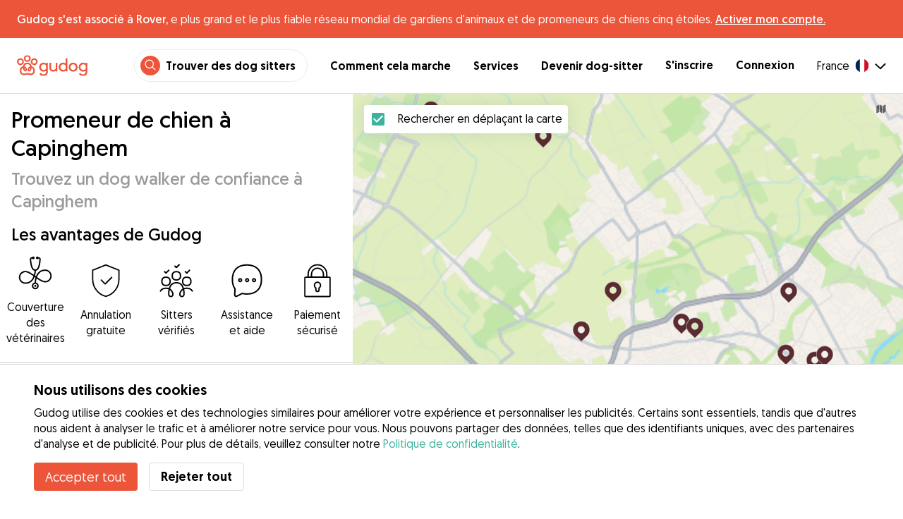

--- FILE ---
content_type: text/html; charset=utf-8
request_url: https://gudog.fr/promenade-de-chiens-capinghem
body_size: 54619
content:
<!DOCTYPE html><html lang="fr"><head><title>Promeneur de chien à Capinghem dès 8 € - Gudog</title><meta name="author" content="Gudog"/><meta name="description" content="Si vous n&#x27;avez pas le temps de promener votre chien, choisissez l&#x27;un de nos promeneurs de chiens à Capinghem et réservez en ligne."/><meta content="width=device-width, initial-scale=1, maximum-scale=1, user-scalable=no" name="viewport"/><meta charSet="utf-8"/><meta name="twitter:card" content="summary_large_image"/><meta name="twitter:site" content="@GudogFR"/><meta name="twitter:creator" content="@GudogFR"/><meta name="twitter:title" content="À propos de Gudog"/><meta name="twitter:description" content="Gudog est une plateforme qui rassemble des propriétaires de chiens et des dog sitters de confiance. Nous proposons l&#x27;hébergement, les promenades et la garderie de jour pour chiens."/><meta name="twitter:image:src" content="https://gudog.fr/images/meta/twitter.jpg"/><meta property="og:type" content="website"/><meta property="og:site_name" content="Gudog"/><meta property="og:locale" content="fr_FR"/><meta property="fb:app_id" content="222056517915512"/><meta property="fb:admins" content="100000094355899"/><meta property="og:title" content="À propos de Gudog"/><meta property="og:description" content="Gudog est une plateforme qui rassemble des propriétaires de chiens et des dog sitters de confiance. Nous proposons l&#x27;hébergement, les promenades et la garderie de jour pour chiens."/><meta property="og:image" content="https://gudog.fr/images/meta/facebook.jpg"/><meta property="og:url" content="https://gudog.fr/promenade-de-chiens-capinghem"/><meta property="al:ios:app_store_id" content="964470204"/><meta property="al:ios:app_name" content="Gudog"/><meta property="al:android:package" content="com.gudog.app"/><meta property="al:android:app_name" content="Gudog"/><link rel="canonical" href="https://gudog.fr/promenade-de-chiens-capinghem"/><meta name="robots" content="noindex,follow"/><script type="application/ld+json">{
              "@context": "https://schema.org",
              "@type": "Service",
              "serviceType": "Promeneur de chien à Capinghem",
            "description": "Service de promenade de chien",
              "provider": {
                "@type": "LocalBusiness",
                "name": "Gudog",
                "url": "https://gudog.fr/promenade-de-chiens-capinghem",
                
                "areaServed": {
                  "@type": "Place",
                  "name": "Capinghem",
                  "geo": {
                    "@type": "GeoCoordinates",
                    "latitude": 50.6484,
                    "longitude": 2.96377
                  }
                },
                "currenciesAccepted": "EUR",
                "paymentAccepted": "Credit Card",
                "priceRange": "8EUR - 15EUR"
              },
              "brand": {
                "@type": "Organization",
                "name": "Gudog",
                "logo": "https://gudog.fr/images/logo.svg",
                "url": "https://gudog.fr"
              },
              "image": "https://gudog.fr/images/logo.svg"
            }</script><link rel="preload" as="image" imageSrcSet="/_next/image?url=https%3A%2F%2Fgudog.s3.amazonaws.com%2Fuser%2Favatar%2F765675%2Fcircle_765675_1661405470.jpeg&amp;w=576&amp;q=75 576w, /_next/image?url=https%3A%2F%2Fgudog.s3.amazonaws.com%2Fuser%2Favatar%2F765675%2Fcircle_765675_1661405470.jpeg&amp;w=768&amp;q=75 768w, /_next/image?url=https%3A%2F%2Fgudog.s3.amazonaws.com%2Fuser%2Favatar%2F765675%2Fcircle_765675_1661405470.jpeg&amp;w=992&amp;q=75 992w, /_next/image?url=https%3A%2F%2Fgudog.s3.amazonaws.com%2Fuser%2Favatar%2F765675%2Fcircle_765675_1661405470.jpeg&amp;w=1200&amp;q=75 1200w, /_next/image?url=https%3A%2F%2Fgudog.s3.amazonaws.com%2Fuser%2Favatar%2F765675%2Fcircle_765675_1661405470.jpeg&amp;w=2400&amp;q=75 2400w" imageSizes="100vw" fetchpriority="high"/><link rel="preload" as="image" imageSrcSet="/_next/image?url=https%3A%2F%2Fgudog.s3.amazonaws.com%2Fuser%2Favatar%2F824834%2Fcircle_824834_1682324452.jpeg&amp;w=576&amp;q=75 576w, /_next/image?url=https%3A%2F%2Fgudog.s3.amazonaws.com%2Fuser%2Favatar%2F824834%2Fcircle_824834_1682324452.jpeg&amp;w=768&amp;q=75 768w, /_next/image?url=https%3A%2F%2Fgudog.s3.amazonaws.com%2Fuser%2Favatar%2F824834%2Fcircle_824834_1682324452.jpeg&amp;w=992&amp;q=75 992w, /_next/image?url=https%3A%2F%2Fgudog.s3.amazonaws.com%2Fuser%2Favatar%2F824834%2Fcircle_824834_1682324452.jpeg&amp;w=1200&amp;q=75 1200w, /_next/image?url=https%3A%2F%2Fgudog.s3.amazonaws.com%2Fuser%2Favatar%2F824834%2Fcircle_824834_1682324452.jpeg&amp;w=2400&amp;q=75 2400w" imageSizes="100vw" fetchpriority="high"/><link rel="preload" as="image" imageSrcSet="/_next/image?url=https%3A%2F%2Fgudog.s3.amazonaws.com%2Fuser%2Favatar%2F800552%2Fcircle_800552_1674659898.jpeg&amp;w=576&amp;q=75 576w, /_next/image?url=https%3A%2F%2Fgudog.s3.amazonaws.com%2Fuser%2Favatar%2F800552%2Fcircle_800552_1674659898.jpeg&amp;w=768&amp;q=75 768w, /_next/image?url=https%3A%2F%2Fgudog.s3.amazonaws.com%2Fuser%2Favatar%2F800552%2Fcircle_800552_1674659898.jpeg&amp;w=992&amp;q=75 992w, /_next/image?url=https%3A%2F%2Fgudog.s3.amazonaws.com%2Fuser%2Favatar%2F800552%2Fcircle_800552_1674659898.jpeg&amp;w=1200&amp;q=75 1200w, /_next/image?url=https%3A%2F%2Fgudog.s3.amazonaws.com%2Fuser%2Favatar%2F800552%2Fcircle_800552_1674659898.jpeg&amp;w=2400&amp;q=75 2400w" imageSizes="100vw" fetchpriority="high"/><link rel="preload" as="image" imageSrcSet="/_next/image?url=https%3A%2F%2Fgudog.s3.amazonaws.com%2Fuser%2Favatar%2F926187%2Fcircle_926187_1692034405.jpeg&amp;w=576&amp;q=75 576w, /_next/image?url=https%3A%2F%2Fgudog.s3.amazonaws.com%2Fuser%2Favatar%2F926187%2Fcircle_926187_1692034405.jpeg&amp;w=768&amp;q=75 768w, /_next/image?url=https%3A%2F%2Fgudog.s3.amazonaws.com%2Fuser%2Favatar%2F926187%2Fcircle_926187_1692034405.jpeg&amp;w=992&amp;q=75 992w, /_next/image?url=https%3A%2F%2Fgudog.s3.amazonaws.com%2Fuser%2Favatar%2F926187%2Fcircle_926187_1692034405.jpeg&amp;w=1200&amp;q=75 1200w, /_next/image?url=https%3A%2F%2Fgudog.s3.amazonaws.com%2Fuser%2Favatar%2F926187%2Fcircle_926187_1692034405.jpeg&amp;w=2400&amp;q=75 2400w" imageSizes="100vw" fetchpriority="high"/><script type="application/ld+json">{
              "@context": "https://schema.org",
              "@type": "FAQPage",
              "mainEntity": [{"@type":"Question","name":"Comment puis-je trouver un promeneur de chien de confiance près de chez moi à Capinghem?","acceptedAnswer":{"@type":"Answer","text":"Trouver un promeneur de chien de confiance près de chez vous est simple et amusant avec Gudog. Avec 29 promeneurs de chiens à Capinghem prêts à offrir à votre chien de courtes promenades ou de longues aventures dans les parcs locaux et les espaces verts, voici comment trouver le compagnon parfait pour votre chien : Recherche : Utilisez la carte ou la liste de recherche pour découvrir les promeneurs de chiens locaux à Capinghem. Réservation : Une fois que vous avez trouvé le bon promeneur pour votre chien, vous pouvez réserver en toute sécurité une promenade ponctuelle ou un horaire régulier de promenades. Mises à jour photo : Recevez des mises à jour photo pendant la promenade de votre chien, vous permettant de voir les itinéraires qu'ils ont empruntés et le plaisir qu'ils ont."}},{"@type":"Question","name":"Combien coûte une promenade de chien à Capinghem?","acceptedAnswer":{"@type":"Answer","text":"Le coût d'une promenade de chien à Capinghem commence à partir de aussi peu que €6 par promenade jusqu'à un prix moyen de €10 par promenade. Avec 29 promeneurs de chiens à Capinghem, trouver un promeneur de chien de confiance qui correspond à votre budget est simple. Tous les promeneurs de chiens Gudog fournissent une attention personnalisée et des itinéraires de promenade adaptés aux besoins d'exercice et de santé de votre chien."}},{"@type":"Question","name":"Les promeneurs de chiens à Capinghem sont-ils sûrs?","acceptedAnswer":{"@type":"Answer","text":"Absolument ! Avec 40 promenades de chiens effectuées et 11 avis positifs de propriétaires de chiens, nos promeneurs de chiens sont les meilleurs parmi les meilleurs. Chaque promeneur de chien Gudog doit également réussir notre processus de sélection, où l'équipe Gudog évalue leur expérience, leurs qualifications professionnelles, leurs photos et les avis des propriétaires de chiens. Au cours des 12 derniers mois, seuls 14 % des candidats promeneurs de chiens à Capinghem ont été acceptés pour rejoindre Gudog. Pour une sécurité supplémentaire : Nous conseillons à tous les propriétaires de chiens d'organiser une rencontre avant toute réservation pour rencontrer le promeneur, faire une courte promenade ensemble et confirmer qu'il y a une bonne entente avec votre chien. Chaque service de promenade de chien réservé via Gudog est couvert par une assurance vétérinaire, pour une tranquillité d'esprit supplémentaire pour vous et votre chien."}},{"@type":"Question","name":"Combien de temps dure une promenade de chien à Capinghem?","acceptedAnswer":{"@type":"Answer","text":"Les promeneurs de chiens Gudog à Capinghem adaptent leurs promenades aux chiens individuels, de courtes sorties de 30 minutes à des aventures complètes d'une heure. Cette flexibilité garantit que que votre chien préfère une promenade courte et énergique ou une balade tranquille et prolongée, il y a une option pour les rendre heureux et en bonne santé. Il suffit de contacter directement votre promeneur de chien désiré pour trouver la promenade parfaite en fonction de l'âge, de la santé et de la forme physique de votre chien."}},{"@type":"Question","name":"Puis-je rencontrer mon promeneur avant ma réservation à Capinghem ?","acceptedAnswer":{"@type":"Answer","text":"Bien sûr ! Une fois que vous avez confirmé votre réservation avec votre promeneur choisi à Capinghem, nous recommandons à tous les propriétaires de chiens d'organiser une rencontre préalable. Cela vous donne l'occasion de rencontrer le promeneur en personne, de faire une courte promenade ensemble, de discuter des besoins spécifiques de votre chien en matière de promenade et de vous assurer que votre chien et le promeneur s'entendent bien. N'oubliez pas que vous pouvez annuler une réservation sur Gudog à tout moment pour un remboursement intégral jusqu'à 3 jours avant le début de la réservation."}},{"@type":"Question","name":"Les promeneurs de chiens à Capinghem peuvent-ils accueillir des chiens ayant des besoins médicaux spéciaux?","acceptedAnswer":{"@type":"Answer","text":"Absolument ! Notre réseau de 29 promeneurs de chiens expérimentés à Capinghem comprend de nombreux professionnels bien équipés et qualifiés pour s'occuper des chiens ayant des besoins médicaux spéciaux. Que votre ami à quatre pattes nécessite des promenades à un rythme lent en raison de problèmes de mobilité, ait besoin de médicaments administrés ou ait des besoins alimentaires spécifiques, nos promeneurs de chiens sont prêts pour la tâche. Nous vous recommandons vivement de discuter en détail des besoins de santé de votre chien avant toute réservation pour garantir que chaque promenade soit parfaitement adaptée aux besoins de votre chien."}},{"@type":"Question","name":"Puis-je réserver un promeneur de chien à la dernière minute à Capinghem?","acceptedAnswer":{"@type":"Answer","text":"Oui bien sûr ! Nous savons que la vie peut être imprévisible et parfois vous aurez besoin de réserver une promenade de chien à la dernière minute. Avec un réseau de 29 promeneurs de chiens vérifiés à Capinghem, Gudog a tout prévu. Pas besoin de vous précipiter pour demander des recommandations à des amis ou de commencer à passer des appels téléphoniques frénétiques, il vous suffit de trouver le promeneur de chien qui convient le mieux à votre chien, puis de lui envoyer un message et de réserver via Gudog."}},{"@type":"Question","name":"Puis-je planifier des promenades de chien répétées avec le même promeneur de chien à Capinghem?","acceptedAnswer":{"@type":"Answer","text":"Alors qu'il y a 29 promeneurs de chiens à Capinghem, une fois que vous avez trouvé la bonne personne pour votre chien, la régularité est essentielle pour construire une relation forte et de confiance. Des promenades régulièrement programmées aident votre promeneur de chien à mieux comprendre les besoins de votre chien afin d'établir un programme d'exercice optimal et de fournir un sentiment de confort et de familiarité, ce qui est essentiel pour le bonheur et la santé de votre chien."}},{"@type":"Question","name":"Puis-je laisser un avis pour mon promeneur de chien à Capinghem?","acceptedAnswer":{"@type":"Answer","text":"Mais bien sûr ! Après la fin de votre réservation de promenade de chien, vous recevrez un e-mail vous demandant d'évaluer et de laisser un avis pour votre promeneur de chien. Ce retour d'information crucial vous permet non seulement de partager votre expérience, mais également d'établir la confiance pour aider les autres propriétaires de chiens à Capinghem à prendre des décisions éclairées lorsqu'ils recherchent le promeneur de chien parfait pour eux."}},{"@type":"Question","name":"Mon chien est-il trop jeune pour réserver un promeneur de chien à Capinghem?","acceptedAnswer":{"@type":"Answer","text":"Les chiens de tous âges sont les bienvenus chez Gudog. Cependant, pour la sécurité et le bien-être des chiots à Capinghem, il est crucial de s'assurer qu'ils ont terminé leur programme de vaccination et d'informer votre promeneur de chien s'ils sont dressés à la laisse. La curiosité naturelle des chiots et leur désir d'explorer nécessitent souvent une surveillance supplémentaire, ce qui peut entraîner des frais supplémentaires pour les chiens de moins de 12 mois."}}]
            }</script><meta name="next-head-count" content="32"/><link rel="icon" href="/images/favicon.ico"/><style>
            * {
              box-sizing: border-box;
              font-family: Geomanist, sans-serif;
            }
            body {
              font-size: 16px;
              line-height: 1.43;
              margin: 0;

            }
          </style><link rel="stylesheet" href="/fonts/Geomanist.css"/><link rel="preload" href="/fonts/Geomanist-Book.woff2" as="font" crossorigin=""/><link rel="preload" href="/fonts/Geomanist-Medium.woff2" as="font" crossorigin=""/><link rel="preload" href="/fonts/Geomanist-Regular.woff2" as="font" crossorigin=""/><link rel="preload" href="/_next/static/css/8bf3eb0b09d0e017.css" as="style"/><link rel="stylesheet" href="/_next/static/css/8bf3eb0b09d0e017.css" data-n-g=""/><noscript data-n-css=""></noscript><script defer="" nomodule="" src="/_next/static/chunks/polyfills-78c92fac7aa8fdd8.js"></script><script src="/_next/static/chunks/webpack-20212e249b4f3ea1.js" defer=""></script><script src="/_next/static/chunks/framework-1412f0e7c1d3a7c6.js" defer=""></script><script src="/_next/static/chunks/main-2abe37e3ee6be6bd.js" defer=""></script><script src="/_next/static/chunks/pages/_app-82cc06f319952222.js" defer=""></script><script src="/_next/static/chunks/74034-8c3495467bb72495.js" defer=""></script><script src="/_next/static/chunks/61849-f42c4371a57447ef.js" defer=""></script><script src="/_next/static/chunks/9629-1eb07bad1ae2e119.js" defer=""></script><script src="/_next/static/chunks/92002-cb1d44a6aab4fb6c.js" defer=""></script><script src="/_next/static/chunks/95372-41e48b8947a116ae.js" defer=""></script><script src="/_next/static/chunks/41467-84a714f515e2e7d3.js" defer=""></script><script src="/_next/static/chunks/10934-8884034dbdff52f3.js" defer=""></script><script src="/_next/static/chunks/pages/search/cityservice-2417c4602ee758ad.js" defer=""></script><script src="/_next/static/ewILhn9CSLCBq4_23-I5N/_buildManifest.js" defer=""></script><script src="/_next/static/ewILhn9CSLCBq4_23-I5N/_ssgManifest.js" defer=""></script><style data-styled="" data-styled-version="5.3.0">.cTufNn{box-sizing:border-box;margin:0;min-width:0;-webkit-flex-wrap:wrap;-ms-flex-wrap:wrap;flex-wrap:wrap;}/*!sc*/
.bpjXNr{box-sizing:border-box;margin:0;min-width:0;}/*!sc*/
.bpjXNr svg{z-index:6;position:fixed;top:0;left:0;right:0;pointer-events:none;height:3px;}/*!sc*/
.bpjXNr svg path{stroke:#ED553B;}/*!sc*/
.hFlGVD{box-sizing:border-box;margin:0;min-width:0;z-index:auto;position:relative;top:auto;background:white;width:100%;}/*!sc*/
@media screen and (min-width:576px){.hFlGVD{z-index:5;position:-webkit-sticky;position:sticky;top:0;}}/*!sc*/
.hFlGVD.transparent{z-index:5;background:transparent;top:0;position:absolute;}/*!sc*/
.hFlGVD.transparent button svg{color:#ffffff;}/*!sc*/
.hFlGVD.transparent ul:not(.mobile) li{color:#ffffff;}/*!sc*/
@media screen and (min-width:576px){.hFlGVD.transparent{position:absolute;}}/*!sc*/
.hFlGVD.transparent header{border-bottom:0;}/*!sc*/
.gksRbr{box-sizing:border-box;margin:0;min-width:0;padding-top:16px;padding-bottom:16px;padding-left:16px;padding-right:16px;background-color:#ED553B;-webkit-align-items:center;-webkit-box-align:center;-ms-flex-align:center;align-items:center;}/*!sc*/
@media screen and (min-width:576px){.gksRbr{padding-left:24px;padding-right:24px;}}/*!sc*/
.fjGIUX{box-sizing:border-box;margin:0;min-width:0;color:white;}/*!sc*/
.XXkEM{box-sizing:border-box;margin:0;min-width:0;font-weight:300;}/*!sc*/
.dxKoKZ{box-sizing:border-box;margin:0;min-width:0;-webkit-flex-wrap:nowrap;-ms-flex-wrap:nowrap;flex-wrap:nowrap;-webkit-align-items:center;-webkit-box-align:center;-ms-flex-align:center;align-items:center;-webkit-box-pack:justify;-webkit-justify-content:space-between;-ms-flex-pack:justify;justify-content:space-between;border-bottom:1px solid #DDDDDD;padding-left:8px;padding-right:8px;padding-top:16px;padding-bottom:16px;}/*!sc*/
@media screen and (min-width:576px){.dxKoKZ{padding-left:24px;padding-right:24px;}}/*!sc*/
.cxPHIk{box-sizing:border-box;margin:0;min-width:0;cursor:pointer;}/*!sc*/
.cOtmZZ{box-sizing:border-box;margin:0;min-width:0;width:80px;height:24px;}/*!sc*/
@media screen and (min-width:576px){.cOtmZZ{width:100px;height:32px;}}/*!sc*/
.fzUdiI{box-sizing:border-box;margin:0;min-width:0;}/*!sc*/
.iOBUAK{box-sizing:border-box;margin:0;min-width:0;-webkit-align-items:center;-webkit-box-align:center;-ms-flex-align:center;align-items:center;margin-left:auto;list-style:none;text-align:right;display:none !important;}/*!sc*/
@media screen and (min-width:576px){.iOBUAK{display:none !important;}}/*!sc*/
@media screen and (min-width:768px){.iOBUAK{display:-webkit-box !important;display:-webkit-flex !important;display:-ms-flexbox !important;display:flex !important;}}/*!sc*/
.iOBUAK.mobile{position:fixed;top:0;bottom:0;left:0;width:100%;margin:0;padding-top:8px;padding-bottom:8px;padding-left:16px;padding-right:16px;background-color:#ffffff;z-index:9999;display:none;}/*!sc*/
.iOBUAK.mobile li{display:block;padding-top:8px;padding-bottom:8px;}/*!sc*/
.dkhvvp{box-sizing:border-box;margin:0;min-width:0;-webkit-box-pack:end;-webkit-justify-content:flex-end;-ms-flex-pack:end;justify-content:flex-end;margin-bottom:4px;}/*!sc*/
@media screen and (min-width:576px){.dkhvvp{margin-bottom:0;}}/*!sc*/
.koHdog{box-sizing:border-box;margin:0;min-width:0;width:-webkit-fit-content;width:-moz-fit-content;width:fit-content;-webkit-align-items:center;-webkit-box-align:center;-ms-flex-align:center;align-items:center;-webkit-box-pack:end;-webkit-justify-content:flex-end;-ms-flex-pack:end;justify-content:flex-end;background-color:white;padding-top:8px;padding-bottom:8px;padding-left:8px;padding-right:8px;border-radius:100px;border:1px solid;border-color:#EBEBEB;}/*!sc*/
.hYsdna{box-sizing:border-box;margin:0;min-width:0;background-color:#ED553B;-webkit-box-pack:center;-webkit-justify-content:center;-ms-flex-pack:center;justify-content:center;-webkit-align-items:center;-webkit-box-align:center;-ms-flex-align:center;align-items:center;width:28px;height:28px;border-radius:16px;padding-bottom:2px;}/*!sc*/
.cHRebJ{box-sizing:border-box;margin:0;min-width:0;color:#010101;margin-left:8px;margin-right:8px;}/*!sc*/
.iXerLK{box-sizing:border-box;margin:0;min-width:0;font-size:16px;font-weight:700;display:inline-block;color:inherit;-webkit-text-decoration:none;text-decoration:none;}/*!sc*/
.iXerLK:hover,.iXerLK:focus,.iXerLK .active{color:#ED553B;}/*!sc*/
.fxTbeq{box-sizing:border-box;margin:0;min-width:0;display:block;padding-left:32px;}/*!sc*/
@media screen and (min-width:576px){.fxTbeq{display:none;}}/*!sc*/
@media screen and (min-width:768px){.fxTbeq{display:none;}}/*!sc*/
@media screen and (min-width:992px){.fxTbeq{display:none;}}/*!sc*/
@media screen and (min-width:1200px){.fxTbeq{display:block;}}/*!sc*/
.YWuDd{box-sizing:border-box;margin:0;min-width:0;display:inline;font-weight:700;padding-left:32px;}/*!sc*/
.iXthVs{box-sizing:border-box;margin:0;min-width:0;cursor:pointer;-webkit-align-items:center;-webkit-box-align:center;-ms-flex-align:center;align-items:center;}/*!sc*/
.gZrLcJ{box-sizing:border-box;margin:0;min-width:0;font-weight:400;margin-right:8px;}/*!sc*/
.igcShH{box-sizing:border-box;margin:0;min-width:0;margin-left:8px;padding-top:8px;}/*!sc*/
.eaBKgw{box-sizing:border-box;margin:0;min-width:0;display:block;}/*!sc*/
@media screen and (min-width:576px){.eaBKgw{display:block;}}/*!sc*/
@media screen and (min-width:768px){.eaBKgw{display:none;}}/*!sc*/
.jTItfe{box-sizing:border-box;margin:0;min-width:0;margin-left:auto;-webkit-align-items:center;-webkit-box-align:center;-ms-flex-align:center;align-items:center;}/*!sc*/
.jBjYIU{box-sizing:border-box;margin:0;min-width:0;color:#ffffff;padding-left:16px;padding-right:16px;}/*!sc*/
.dyQdBH{box-sizing:border-box;margin:0;min-width:0;margin-top:3px;font-size:12px;text-align:right;cursor:pointer;padding:0;background:none;border:none;margin-right:8px;}/*!sc*/
.eZkqhv{box-sizing:border-box;margin:0;min-width:0;width:100%;}/*!sc*/
.AlDeL{box-sizing:border-box;margin:0;min-width:0;width:100%;}/*!sc*/
@media screen and (min-width:576px){.AlDeL{width:100%;}}/*!sc*/
@media screen and (min-width:768px){.AlDeL{width:500px;}}/*!sc*/
.dmdHZD{box-sizing:border-box;margin:0;min-width:0;margin-left:16px;margin-right:16px;}/*!sc*/
.hxgZHp{box-sizing:border-box;margin:0;min-width:0;font-weight:300;font-size:24px;line-height:1.3333333333333333;margin-bottom:4px;font-size:24px;line-height:32px;margin-top:16px;}/*!sc*/
@media screen and (min-width:576px){.hxgZHp{margin-bottom:8px;font-size:32px;line-height:40px;}}/*!sc*/
.kfUPJx{box-sizing:border-box;margin:0;min-width:0;font-weight:300;font-size:24px;line-height:1.3333333333333333;margin-bottom:8px;color:#9A9A9A;font-size:18px;}/*!sc*/
@media screen and (min-width:576px){.kfUPJx{margin-bottom:0;font-size:24px;}}/*!sc*/
.gjJGdk{box-sizing:border-box;margin:0;min-width:0;z-index:1;padding-right:0;}/*!sc*/
.gYXnSj{box-sizing:border-box;margin:0;min-width:0;color:#010101;padding-top:8px;padding-bottom:16px;border-bottom:1px solid lightgray;}/*!sc*/
@media screen and (min-width:576px){.gYXnSj{padding-top:16px;padding-bottom:24px;}}/*!sc*/
.gEYJBy{box-sizing:border-box;margin:0;min-width:0;padding-left:16px;padding-right:16px;padding-bottom:16px;font-size:24px;line-height:30px;font-weight:300;color:#010101;}/*!sc*/
.fAaEs{box-sizing:border-box;margin:0;min-width:0;-webkit-flex:1;-ms-flex:1;flex:1;-webkit-flex-direction:column;-ms-flex-direction:column;flex-direction:column;-webkit-align-items:center;-webkit-box-align:center;-ms-flex-align:center;align-items:center;-webkit-box-pack:center;-webkit-justify-content:center;-ms-flex-pack:center;justify-content:center;padding-left:16px;padding-right:16px;}/*!sc*/
.eidIZd{box-sizing:border-box;margin:0;min-width:0;margin-bottom:8px;}/*!sc*/
.kGhHIk{box-sizing:border-box;margin:0;min-width:0;text-align:center;font-size:12px;}/*!sc*/
@media screen and (min-width:576px){.kGhHIk{font-size:16px;}}/*!sc*/
.hBfhQd{box-sizing:border-box;margin:0;min-width:0;padding-left:16px;}/*!sc*/
.ioSZvn{box-sizing:border-box;margin:0;min-width:0;-webkit-flex-wrap:nowrap;-ms-flex-wrap:nowrap;flex-wrap:nowrap;padding-top:16px;padding-bottom:16px;-webkit-flex:1;-ms-flex:1;flex:1;height:100%;}/*!sc*/
.cXZNOF{box-sizing:border-box;margin:0;min-width:0;-webkit-flex-wrap:nowrap;-ms-flex-wrap:nowrap;flex-wrap:nowrap;-webkit-flex:1;-ms-flex:1;flex:1;}/*!sc*/
.iTvwNb{box-sizing:border-box;margin:0;min-width:0;position:relative;width:64px;height:64px;margin-right:16px;}/*!sc*/
.iTvwNb .image{border-radius:50%;}/*!sc*/
.ieuiBH{box-sizing:border-box;margin:0;min-width:0;-webkit-flex-direction:column;-ms-flex-direction:column;flex-direction:column;-webkit-flex:1;-ms-flex:1;flex:1;}/*!sc*/
.cqTHxz{box-sizing:border-box;margin:0;min-width:0;-webkit-flex:1;-ms-flex:1;flex:1;}/*!sc*/
.cNSkhn{box-sizing:border-box;margin:0;min-width:0;overflow:hidden;text-overflow:ellipsis;display:-webkit-box;-webkit-line-clamp:2;-webkit-box-orient:vertical;margin:0;}/*!sc*/
.hZKkcD{box-sizing:border-box;margin:0;min-width:0;font-weight:700;font-size:30px;line-height:1.3125;color:#010101;font-size:18px;font-weight:300;}/*!sc*/
.durkQN{box-sizing:border-box;margin:0;min-width:0;font-weight:400;font-size:16px;line-height:1.5;font-weight:normal;text-overflow:ellipsis;}/*!sc*/
.ckVcaR{box-sizing:border-box;margin:0;min-width:0;margin-left:8px;}/*!sc*/
.efQRGT{box-sizing:border-box;margin:0;min-width:0;color:#ED553B;font-weight:300;line-height:1;}/*!sc*/
.cyndgC{box-sizing:border-box;margin:0;min-width:0;text-transform:lowercase;text-align:right;}/*!sc*/
.EcxZp{box-sizing:border-box;margin:0;min-width:0;margin-top:8px;}/*!sc*/
.grkmvT{box-sizing:border-box;margin:0;min-width:0;margin-right:8px;margin-bottom:4px;}/*!sc*/
.ZwTNL{box-sizing:border-box;margin:0;min-width:0;display:inline-block;text-overflow:ellipsis;white-space:nowrap;overflow:hidden;color:#9A9A9A;font-size:14px;border:1px solid #DDDDDD;border-radius:4px;height:24px;padding-left:8px;padding-right:8px;}/*!sc*/
.ZwTNL svg{margin-top:auto !important;margin-bottom:auto !important;margin-right:8px !important;}/*!sc*/
.lhlHrW{box-sizing:border-box;margin:0;min-width:0;-webkit-align-items:center;-webkit-box-align:center;-ms-flex-align:center;align-items:center;-webkit-box-pack:center;-webkit-justify-content:center;-ms-flex-pack:center;justify-content:center;height:100%;}/*!sc*/
.ehdmCq{box-sizing:border-box;margin:0;min-width:0;white-space:nowrap;overflow:hidden;text-overflow:ellipsis;-webkit-flex:1;-ms-flex:1;flex:1;}/*!sc*/
.bylCIc{box-sizing:border-box;margin:0;min-width:0;-webkit-flex-direction:row;-ms-flex-direction:row;flex-direction:row;-webkit-align-items:center;-webkit-box-align:center;-ms-flex-align:center;align-items:center;}/*!sc*/
.cWvxxq{box-sizing:border-box;margin:0;min-width:0;padding-top:8px;padding-bottom:8px;}/*!sc*/
.cWvxxq svg{font-size:16px;margin-right:2px !important;margin-left:2px !important;}/*!sc*/
.cWvxxq svg:first-of-type{margin-right:2px !important;margin-left:0px !important;}/*!sc*/
.cWvxxq svg:last-of-type{margin-right:0px !important;margin-left:2px !important;}/*!sc*/
.clXcSf{box-sizing:border-box;margin:0;min-width:0;color:#010101;font-size:16px;line-height:1;}/*!sc*/
.bcVZxq{box-sizing:border-box;margin:0;min-width:0;color:#9A9A9A;font-size:16px;line-height:1;}/*!sc*/
.cMnsOR{box-sizing:border-box;margin:0;min-width:0;-webkit-flex-direction:row;-ms-flex-direction:row;flex-direction:row;margin-left:-32px;}/*!sc*/
.csfgsO{box-sizing:border-box;margin:0;min-width:0;margin-right:8px;}/*!sc*/
.jMPvrh{box-sizing:border-box;margin:0;min-width:0;width:24px;height:24px;}/*!sc*/
.cXtyzc{box-sizing:border-box;margin:0;min-width:0;overflow:hidden;text-overflow:ellipsis;display:-webkit-box;-webkit-line-clamp:2;-webkit-box-orient:vertical;-webkit-flex:1;-ms-flex:1;flex:1;color:#9A9A9A;}/*!sc*/
.jnwtgL{box-sizing:border-box;margin:0;min-width:0;padding-left:32px;padding-right:32px;margin-top:24px;margin-bottom:24px;}/*!sc*/
.BySJC{box-sizing:border-box;margin:0;min-width:0;list-style:none;display:block;font-size:14px;color:#DDDDDD;padding-left:0;overflow:hidden;white-space:nowrap;text-overflow:ellipsis;}/*!sc*/
.iKJjZM{box-sizing:border-box;margin:0;min-width:0;display:inline-block;color:#181818;}/*!sc*/
.fHKbwE{box-sizing:border-box;margin:0;min-width:0;color:lightgray;padding-left:8px;padding-right:8px;}/*!sc*/
.cBBnpd{box-sizing:border-box;margin:0;min-width:0;color:#DDDDDD;display:inline;}/*!sc*/
.kehtfW{box-sizing:border-box;margin:0;min-width:0;padding-left:16px;padding-right:16px;padding-bottom:40px;}/*!sc*/
@media screen and (min-width:576px){.kehtfW{padding-left:16px;padding-right:16px;}}/*!sc*/
@media screen and (min-width:768px){.kehtfW{padding-left:32px;padding-right:32px;}}/*!sc*/
@media screen and (min-width:992px){.kehtfW{padding-left:8.33333vw;padding-right:8.33333vw;}}/*!sc*/
.fedplV{box-sizing:border-box;margin:0;min-width:0;padding-top:24px;padding-bottom:24px;}/*!sc*/
@media screen and (min-width:576px){.fedplV{padding-top:24px;padding-bottom:24px;}}/*!sc*/
@media screen and (min-width:768px){.fedplV{padding-top:40px;padding-bottom:40px;}}/*!sc*/
.dhKGDa{box-sizing:border-box;margin:0;min-width:0;padding-left:0;padding-right:0;}/*!sc*/
@media screen and (min-width:576px){.dhKGDa{padding-left:0;padding-right:0;}}/*!sc*/
@media screen and (min-width:768px){.dhKGDa{padding-left:0;padding-right:0;}}/*!sc*/
.iXzTyw{box-sizing:border-box;margin:0;min-width:0;background-color:#ffffff;border-radius:2px;box-shadow:0 0 25px 0 rgba(38,55,70,0.1);padding-left:24px;padding-right:24px;padding-top:24px;padding-bottom:24px;}/*!sc*/
@media screen and (min-width:576px){.iXzTyw{padding-left:24px;padding-right:24px;padding-top:24px;padding-bottom:24px;}}/*!sc*/
@media screen and (min-width:768px){.iXzTyw{padding-left:64px;padding-right:64px;padding-top:40px;padding-bottom:40px;}}/*!sc*/
.gvmDgv{box-sizing:border-box;margin:0;min-width:0;font-size:20px;font-family:inherit;font-weight:700;line-height:1.25;font-weight:700;font-size:30px;line-height:1.3125;}/*!sc*/
.dDFKXk{box-sizing:border-box;margin:0;min-width:0;-webkit-align-items:center;-webkit-box-align:center;-ms-flex-align:center;align-items:center;}/*!sc*/
.dOFZje{box-sizing:border-box;margin:0;min-width:0;margin-left:8px;margin-top:2px;}/*!sc*/
.bDnwib{box-sizing:border-box;margin:0;min-width:0;gap:16px;border-bottom:1px solid lightGrey;margin-top:24px;margin-bottom:16px;padding-bottom:32px;-webkit-flex-direction:column;-ms-flex-direction:column;flex-direction:column;}/*!sc*/
@media screen and (min-width:576px){.bDnwib{gap:64px;}}/*!sc*/
@media screen and (min-width:576px){.bDnwib{margin-bottom:24px;padding-bottom:32px;-webkit-flex-direction:row;-ms-flex-direction:row;flex-direction:row;}}/*!sc*/
.ksuUQX{box-sizing:border-box;margin:0;min-width:0;width:100%;-webkit-flex-direction:row;-ms-flex-direction:row;flex-direction:row;}/*!sc*/
@media screen and (min-width:576px){.ksuUQX{width:50%;-webkit-flex-direction:column;-ms-flex-direction:column;flex-direction:column;}}/*!sc*/
.bDsRoy{box-sizing:border-box;margin:0;min-width:0;-webkit-flex-shrink:0;-ms-flex-negative:0;flex-shrink:0;margin-top:8px;margin-right:16px;}/*!sc*/
@media screen and (min-width:576px){.bDsRoy{margin-top:0;margin-right:0;}}/*!sc*/
.cDMwiH{box-sizing:border-box;margin:0;min-width:0;font-size:20px;font-family:inherit;font-weight:700;line-height:1.25;font-weight:300;font-size:24px;line-height:1.3333333333333333;font-size:24px;font-weight:300;}/*!sc*/
.jhIKXy{box-sizing:border-box;margin:0;min-width:0;width:100%;}/*!sc*/
@media screen and (min-width:576px){.jhIKXy{width:100%;}}/*!sc*/
@media screen and (min-width:768px){.jhIKXy{width:100%;}}/*!sc*/
.eqspXb{box-sizing:border-box;margin:0;min-width:0;padding-top:8px;white-space:pre-wrap;}/*!sc*/
.laVLLs{box-sizing:border-box;margin:0;min-width:0;white-space:pre-wrap;padding-top:8px;}/*!sc*/
.laVLLs *{margin:0;padding:0;}/*!sc*/
.laVLLs ul{margin-left:24px;}/*!sc*/
.laVLLs .faq{margin-bottom:32px;}/*!sc*/
.laVLLs p,.laVLLs li{text-align:left;margin-bottom:16px;color:#9A9A9A;line-height:24px;}/*!sc*/
.laVLLs p strong,.laVLLs li strong{color:#181818;font-weight:300;}/*!sc*/
.laVLLs li{margin-bottom:8px;}/*!sc*/
.laVLLs h1,.laVLLs h2,.laVLLs h3,.laVLLs h4{text-align:left;margin-bottom:16px;}/*!sc*/
.laVLLs h1{font-weight:700;font-size:40px;line-height:1.2;}/*!sc*/
.laVLLs h2{font-weight:700;font-size:30px;line-height:1.3125;}/*!sc*/
.laVLLs h3{font-weight:300;font-size:24px;line-height:1.3333333333333333;}/*!sc*/
.laVLLs h4_highlight{font-weight:700;font-size:16px;line-height:1.5;}/*!sc*/
.laVLLs h4{font-weight:400;font-size:16px;line-height:1.5;}/*!sc*/
.laVLLs h5{font-weight:400;font-size:14px;line-height:1.1428571428571428;}/*!sc*/
.laVLLs note{font-weight:400;font-size:8px;line-height:1;}/*!sc*/
.laVLLs heading{font-family:inherit;line-height:1.25;font-weight:700;}/*!sc*/
.laVLLs display{font-family:inherit;font-weight:700;line-height:1.25;font-size:24px;}/*!sc*/
@media screen and (min-width:576px){.laVLLs display{font-size:32px;}}/*!sc*/
@media screen and (min-width:768px){.laVLLs display{font-size:48px;}}/*!sc*/
.laVLLs caps{text-transform:uppercase;-webkit-letter-spacing:0.1em;-moz-letter-spacing:0.1em;-ms-letter-spacing:0.1em;letter-spacing:0.1em;}/*!sc*/
.laVLLs .section{margin-bottom:16px;}/*!sc*/
.laVLLs a{color:#1F8C8D;font-weight:300;}/*!sc*/
.laVLLs iframe{width:100%;}/*!sc*/
.laVLLs .row{display:-webkit-box;display:-webkit-flex;display:-ms-flexbox;display:flex;-webkit-flex-direction:column;-ms-flex-direction:column;flex-direction:column;}/*!sc*/
@media screen and (min-width:576px){.laVLLs .row{-webkit-flex-direction:column;-ms-flex-direction:column;flex-direction:column;}}/*!sc*/
@media screen and (min-width:768px){.laVLLs .row{-webkit-flex-direction:row;-ms-flex-direction:row;flex-direction:row;}}/*!sc*/
.kUcGta{box-sizing:border-box;margin:0;min-width:0;border-top:1px solid #DDDDDD;border-bottom:1px solid #DDDDDD;margin-top:16px;padding-top:32px;margin-bottom:8px;padding-bottom:24px;padding-left:8px;padding-right:8px;-webkit-flex-direction:column;-ms-flex-direction:column;flex-direction:column;}/*!sc*/
@media screen and (min-width:576px){.kUcGta{margin-top:24px;padding-top:48px;margin-bottom:24px;padding-bottom:32px;padding-left:0;padding-right:0;-webkit-flex-direction:row;-ms-flex-direction:row;flex-direction:row;}}/*!sc*/
.dhsCJL{box-sizing:border-box;margin:0;min-width:0;width:100%;margin-right:0;margin-bottom:24px;}/*!sc*/
@media screen and (min-width:576px){.dhsCJL{width:50%;margin-right:64px;margin-bottom:0;}}/*!sc*/
.gTLqRA{box-sizing:border-box;margin:0;min-width:0;max-width:750px;}/*!sc*/
.bTbndc{box-sizing:border-box;margin:0;min-width:0;font-size:20px;font-family:inherit;font-weight:700;line-height:1.25;font-family:inherit;line-height:1.25;font-weight:700;font-size:24px;font-weight:300;margin-bottom:32px;}/*!sc*/
.dIyzWW{box-sizing:border-box;margin:0;min-width:0;margin-bottom:16px;}/*!sc*/
.jTkUBf{box-sizing:border-box;margin:0;min-width:0;margin-right:16px;-webkit-flex-shrink:0;-ms-flex-negative:0;flex-shrink:0;}/*!sc*/
.bJqGGA{box-sizing:border-box;margin:0;min-width:0;font-weight:700;}/*!sc*/
.jEWTKL{box-sizing:border-box;margin:0;min-width:0;width:100%;}/*!sc*/
@media screen and (min-width:576px){.jEWTKL{width:50%;}}/*!sc*/
.ikbFCA{box-sizing:border-box;margin:0;min-width:0;font-weight:300;font-size:24px;line-height:1.3333333333333333;margin-bottom:16px;}/*!sc*/
.eBpNNS{box-sizing:border-box;margin:0;min-width:0;border-bottom:1px solid #DDDDDD;cursor:pointer;padding-bottom:8px;}/*!sc*/
.eOGtNr{box-sizing:border-box;margin:0;min-width:0;padding-bottom:8px;padding-top:16px;-webkit-align-items:center;-webkit-box-align:center;-ms-flex-align:center;align-items:center;-webkit-box-pack:justify;-webkit-justify-content:space-between;-ms-flex-pack:justify;justify-content:space-between;}/*!sc*/
.cWnMdr{box-sizing:border-box;margin:0;min-width:0;font-weight:400;font-size:16px;line-height:1.5;font-weight:700;color:#010101;}/*!sc*/
.jcTKpe{box-sizing:border-box;margin:0;min-width:0;padding-bottom:8px;}/*!sc*/
.dTMpem{box-sizing:border-box;margin:0;min-width:0;color:#010101;}/*!sc*/
.kXdMCq{box-sizing:border-box;margin:0;min-width:0;cursor:pointer;padding-bottom:8px;}/*!sc*/
.oKFNj{box-sizing:border-box;margin:0;min-width:0;-webkit-flex-wrap:wrap;-ms-flex-wrap:wrap;flex-wrap:wrap;padding-top:0;margin-left:auto;margin-right:auto;}/*!sc*/
@media screen and (min-width:576px){.oKFNj{padding-top:0;}}/*!sc*/
@media screen and (min-width:768px){.oKFNj{padding-top:40px;}}/*!sc*/
.beBpCf{box-sizing:border-box;margin:0;min-width:0;margin-top:24px;margin-bottom:24px;width:100%;}/*!sc*/
@media screen and (min-width:576px){.beBpCf{margin-top:0;margin-bottom:0;width:50%;}}/*!sc*/
.eoLbZR{box-sizing:border-box;margin:0;min-width:0;font-size:20px;font-family:inherit;font-weight:700;line-height:1.25;font-weight:700;font-size:30px;line-height:1.3125;font-size:24px;font-weight:300;margin-bottom:16px;}/*!sc*/
.bImXBP{box-sizing:border-box;margin:0;min-width:0;font-size:20px;font-family:inherit;font-weight:700;line-height:1.25;font-weight:300;font-size:24px;line-height:1.3333333333333333;font-size:18px;line-height:1.5;}/*!sc*/
.cWBDZS{box-sizing:border-box;margin:0;min-width:0;font-size:20px;font-family:inherit;font-weight:700;line-height:1.25;font-weight:700;font-size:30px;line-height:1.3125;font-size:24px;font-weight:300;padding-bottom:16px;}/*!sc*/
.kcMjCz{box-sizing:border-box;margin:0;min-width:0;position:fixed;z-index:100;bottom:0;left:0;width:100%;background-color:white;padding-left:48px;padding-right:48px;padding-top:24px;padding-bottom:24px;border-top:1px solid lightgray;}/*!sc*/
.kmtwxI{box-sizing:border-box;margin:0;min-width:0;font-size:20px;font-family:inherit;font-weight:700;line-height:1.25;margin-bottom:8px;}/*!sc*/
.fihsFk{box-sizing:border-box;margin:0;min-width:0;color:#010101;margin-bottom:16px;}/*!sc*/
.fihsFk a:-webkit-any-link{color:#3CB4A0;}/*!sc*/
.bOmVAo{box-sizing:border-box;margin:0;min-width:0;-webkit-appearance:none;-moz-appearance:none;appearance:none;display:inline-block;text-align:center;line-height:inherit;-webkit-text-decoration:none;text-decoration:none;font-size:inherit;padding-left:24px;padding-right:24px;padding-top:16px;padding-bottom:16px;color:white;background-color:#ED553B;border:0;border-radius:4px;cursor:pointer;font-size:18px;line-height:24px;padding-left:16px;padding-right:16px;padding-top:0;padding-bottom:0;min-height:40px;margin-right:16px;}/*!sc*/
.knuXys{box-sizing:border-box;margin:0;min-width:0;-webkit-appearance:none;-moz-appearance:none;appearance:none;display:inline-block;text-align:center;line-height:inherit;-webkit-text-decoration:none;text-decoration:none;font-size:inherit;padding-left:24px;padding-right:24px;padding-top:16px;padding-bottom:16px;color:white;background-color:#ED553B;border:0;border-radius:4px;cursor:pointer;font-weight:700;color:#010101;background-color:transparent;border-radius:4px;border:1px solid #DDDDDD;cursor:pointer;font-size:18px;line-height:24px;padding-left:16px;padding-right:16px;padding-top:0;padding-bottom:0;min-height:40px;}/*!sc*/
.knuXys:hover{border-color:#010101;}/*!sc*/
.knuXys:focus{outline:none;}/*!sc*/
.knuXys:disabled{color:#333;border-color:default;}/*!sc*/
.hnzlvN{box-sizing:border-box;margin:0;min-width:0;padding-left:24px;padding-right:24px;padding-top:40px;padding-bottom:40px;background-color:#EBEBEB;}/*!sc*/
@media screen and (min-width:576px){.hnzlvN{padding-left:24px;padding-right:24px;padding-top:40px;padding-bottom:40px;}}/*!sc*/
@media screen and (min-width:768px){.hnzlvN{padding-left:100px;padding-right:100px;padding-top:64px;padding-bottom:64px;}}/*!sc*/
.jEgUdf{box-sizing:border-box;margin:0;min-width:0;font-size:20px;font-family:inherit;font-weight:700;line-height:1.25;font-weight:700;font-size:30px;line-height:1.3125;padding-bottom:24px;}/*!sc*/
.cRJwOs{box-sizing:border-box;margin:0;min-width:0;width:100%;-webkit-box-pack:justify;-webkit-justify-content:space-between;-ms-flex-pack:justify;justify-content:space-between;-webkit-flex-wrap:wrap;-ms-flex-wrap:wrap;flex-wrap:wrap;}/*!sc*/
.cBxYPc{box-sizing:border-box;margin:0;min-width:0;width:100%;padding-bottom:16px;padding-right:32px;}/*!sc*/
@media screen and (min-width:576px){.cBxYPc{width:50%;}}/*!sc*/
@media screen and (min-width:768px){.cBxYPc{width:50%;}}/*!sc*/
@media screen and (min-width:992px){.cBxYPc{width:50%;}}/*!sc*/
@media screen and (min-width:1200px){.cBxYPc{width:25%;}}/*!sc*/
.hbMjmm{box-sizing:border-box;margin:0;min-width:0;font-size:20px;font-family:inherit;font-weight:700;line-height:1.25;font-weight:300;font-size:24px;line-height:1.3333333333333333;font-size:18px;font-weight:300;padding-bottom:8px;}/*!sc*/
.hNUVcv{box-sizing:border-box;margin:0;min-width:0;color:#3CB4A0;font-size:18px;font-weight:300;}/*!sc*/
.hnVuHl{box-sizing:border-box;margin:0;min-width:0;background-color:#033243;color:#ffffff;position:absolute;top:100%;-webkit-flex-wrap:wrap;-ms-flex-wrap:wrap;flex-wrap:wrap;padding-left:24px;padding-right:24px;padding-top:40px;padding-bottom:40px;width:100%;}/*!sc*/
@media screen and (min-width:576px){.hnVuHl{padding-left:24px;padding-right:24px;padding-top:40px;padding-bottom:40px;}}/*!sc*/
@media screen and (min-width:768px){.hnVuHl{padding-left:100px;padding-right:100px;padding-top:64px;padding-bottom:64px;}}/*!sc*/
.iMtvUg{box-sizing:border-box;margin:0;min-width:0;width:100%;padding-bottom:24px;}/*!sc*/
@media screen and (min-width:576px){.iMtvUg{width:20%;padding-bottom:24px;}}/*!sc*/
@media screen and (min-width:768px){.iMtvUg{width:20%;padding-bottom:0;}}/*!sc*/
.cdsNLY{box-sizing:border-box;margin:0;min-width:0;cursor:pointer;padding-top:8px;padding-bottom:8px;}/*!sc*/
.eOtqwb{box-sizing:border-box;margin:0;min-width:0;cursor:pointer;color:#ffffff;padding-top:8px;padding-bottom:8px;}/*!sc*/
.bcDqvs{box-sizing:border-box;margin:0;min-width:0;padding-top:8px;padding-bottom:8px;}/*!sc*/
.FIBfv{box-sizing:border-box;margin:0;min-width:0;color:#ffffff;padding-top:8px;padding-bottom:8px;}/*!sc*/
.hvbHCL{box-sizing:border-box;margin:0;min-width:0;width:100%;padding-top:8px;padding-bottom:8px;}/*!sc*/
.kAxNCP{box-sizing:border-box;margin:0;min-width:0;padding-left:16px;padding-right:16px;}/*!sc*/
.cMeTAg{box-sizing:border-box;margin:0;min-width:0;background-color:#DDDDDD;width:100%;height:1px;margin-top:16px;margin-bottom:16px;}/*!sc*/
.dQjnpz{box-sizing:border-box;margin:0;min-width:0;width:50%;}/*!sc*/
.gyEWLe{box-sizing:border-box;margin:0;min-width:0;width:54px;height:16;}/*!sc*/
@media screen and (min-width:576px){.gyEWLe{width:54px;height:16px;}}/*!sc*/
@media screen and (min-width:768px){.gyEWLe{width:54px;height:16px;}}/*!sc*/
.dXA-dau{box-sizing:border-box;margin:0;min-width:0;float:right;width:50%;}/*!sc*/
.kEGcrp{box-sizing:border-box;margin:0;min-width:0;color:#9A9A9A;float:right;font-size:14px;-webkit-letter-spacing:0.5px;-moz-letter-spacing:0.5px;-ms-letter-spacing:0.5px;letter-spacing:0.5px;}/*!sc*/
.jogPuK{box-sizing:border-box;margin:0;min-width:0;font-size:12px;color:#9A9A9A;}/*!sc*/
.jogPuK a{color:#9A9A9A;}/*!sc*/
data-styled.g1[id="sc-bdnxRM"]{content:"cTufNn,bpjXNr,hFlGVD,gksRbr,fjGIUX,XXkEM,dxKoKZ,cxPHIk,cOtmZZ,fzUdiI,iOBUAK,dkhvvp,koHdog,hYsdna,cHRebJ,iXerLK,fxTbeq,YWuDd,iXthVs,gZrLcJ,igcShH,eaBKgw,jTItfe,jBjYIU,dyQdBH,eZkqhv,AlDeL,dmdHZD,hxgZHp,kfUPJx,gjJGdk,gYXnSj,gEYJBy,fAaEs,eidIZd,kGhHIk,hBfhQd,ioSZvn,cXZNOF,iTvwNb,ieuiBH,cqTHxz,cNSkhn,hZKkcD,durkQN,ckVcaR,efQRGT,cyndgC,EcxZp,grkmvT,ZwTNL,lhlHrW,ehdmCq,bylCIc,cWvxxq,clXcSf,bcVZxq,cMnsOR,csfgsO,jMPvrh,cXtyzc,jnwtgL,BySJC,iKJjZM,fHKbwE,cBBnpd,kehtfW,fedplV,dhKGDa,iXzTyw,gvmDgv,dDFKXk,dOFZje,bDnwib,ksuUQX,bDsRoy,cDMwiH,jhIKXy,eqspXb,laVLLs,kUcGta,dhsCJL,gTLqRA,bTbndc,dIyzWW,jTkUBf,bJqGGA,jEWTKL,ikbFCA,eBpNNS,eOGtNr,cWnMdr,jcTKpe,dTMpem,kXdMCq,oKFNj,beBpCf,eoLbZR,bImXBP,cWBDZS,kcMjCz,kmtwxI,fihsFk,bOmVAo,knuXys,hnzlvN,jEgUdf,cRJwOs,cBxYPc,hbMjmm,hNUVcv,hnVuHl,iMtvUg,cdsNLY,eOtqwb,bcDqvs,FIBfv,hvbHCL,kAxNCP,cMeTAg,dQjnpz,gyEWLe,dXA-dau,kEGcrp,jogPuK,"}/*!sc*/
.gfuSqG{display:-webkit-box;display:-webkit-flex;display:-ms-flexbox;display:flex;}/*!sc*/
data-styled.g2[id="sc-gtsrHT"]{content:"gfuSqG,"}/*!sc*/
.hiGvxk{-webkit-text-decoration:none;text-decoration:none;color:inherit;}/*!sc*/
data-styled.g3[id="sc-8b28c1e2-0"]{content:"hiGvxk,"}/*!sc*/
*{box-sizing:border-box;font-family:Geomanist,sans-serif;}/*!sc*/
body{font-size:16px;line-height:1.43;margin:0;}/*!sc*/
.grecaptcha-badge{visibility:hidden;}/*!sc*/
data-styled.g6[id="sc-global-cWfhzt1"]{content:"sc-global-cWfhzt1,"}/*!sc*/
.Jihpp{position:relative;}/*!sc*/
.Jihpp .image{border-radius:50%;}/*!sc*/
data-styled.g8[id="sc-69c32612-0"]{content:"Jihpp,"}/*!sc*/
.jEvFNv{position:relative;cursor:pointer;border-bottom:1px solid #DDDDDD;padding-right:8px;border-right:8px solid #fff;}/*!sc*/
.jEvFNv.nohover{padding-right:0px;}/*!sc*/
.jEvFNv:not(.nohover):hover{border-right:8px solid #ED553B;}/*!sc*/
data-styled.g9[id="sc-159d1f2a-0"]{content:"jEvFNv,"}/*!sc*/
.efgwx{-webkit-text-decoration:none;text-decoration:none;color:inherit;}/*!sc*/
data-styled.g10[id="sc-159d1f2a-1"]{content:"efgwx,"}/*!sc*/
.bZPdWQ{margin:0;padding:0;}/*!sc*/
.bZPdWQ li{list-style:none;margin:8px 0;}/*!sc*/
data-styled.g11[id="sc-205e96b6-0"]{content:"bZPdWQ,"}/*!sc*/
.iTftO{font-size:18px;font-weight:300;}/*!sc*/
.iTftO a{color:#010101;-webkit-text-decoration:none;text-decoration:none;}/*!sc*/
data-styled.g12[id="sc-205e96b6-1"]{content:"iTftO,"}/*!sc*/
.ifMWCu{height:100%;width:100%;}/*!sc*/
data-styled.g13[id="sc-98fa36f2-0"]{content:"ifMWCu,"}/*!sc*/
</style></head><body style="overscroll-behavior:none;position:relative;min-height:100vh"><div id="__next"><noscript>
      <iframe src="https://www.googletagmanager.com/ns.html?id=GTM-P2FQ283&gtm_auth=-7JFWN6s7itneDFF-Mbr5g&gtm_preview=env-2&gtm_cookies_win=x" height="0" width="0" style="display:none;visibility:hidden" id="tag-manager"></iframe></noscript><div class="sc-bdnxRM sc-gtsrHT cTufNn gfuSqG"><div class="sc-bdnxRM bpjXNr"><svg viewBox="0 0 100 1" preserveAspectRatio="none" style="display:block;width:0%"><path d="M 0,0.5 L 100,0.5" stroke-width="1" fill-opacity="0" style="stroke-dasharray:100, 100;stroke-dashoffset:0"></path></svg></div><div width="1" class="sc-bdnxRM hFlGVD"><div class="sc-bdnxRM sc-gtsrHT gksRbr gfuSqG banner"><div color="white" class="sc-bdnxRM fjGIUX"><span font-weight="book" class="sc-bdnxRM XXkEM">Gudog s&#x27;est associé à Rover,</span> e plus grand et le plus fiable réseau mondial de gardiens d&#x27;animaux et de promeneurs de chiens cinq étoiles. <a style="font-weight:300;color:white" href="/login">Activer mon compte.</a></div></div><header class="sc-bdnxRM sc-gtsrHT dxKoKZ gfuSqG"><div class="sc-bdnxRM cxPHIk"><a href="/" class="sc-8b28c1e2-0 hiGvxk"><div width="80px,100px" height="24px,32px" class="sc-bdnxRM cOtmZZ"><svg width="100%" height="100%" viewBox="0 0 630 187" xmlns="http://www.w3.org/2000/svg" xmlns:xlink="http://www.w3.org/1999/xlink" color="#ED553B" name="logo"><defs><path d="M118.416 113.383c-1.014 9.642-5.386 20.922-9.482 19.09-4.868-2.176 4.285-19.09 9.482-19.09zm-51.38 0c5.195 0 14.348 16.914 9.481 19.09-4.097 1.832-8.469-9.448-9.482-19.09zm72.8 45.482c-4.232 4.079-10.699 6.145-19.222 6.145-4.748 0-9.693-1.219-14.475-2.398-4.687-1.157-9.115-2.249-13.413-2.249-4.3 0-8.727 1.092-13.414 2.249-4.783 1.179-9.728 2.398-14.476 2.398-8.523 0-14.99-2.066-19.222-6.145-4.37-4.211-6.586-10.828-6.586-19.663 0-8.834 2.216-15.448 6.587-19.662 2.503-2.412 5.318-4.141 8.327-5.14 1.752 14.458 8.407 31.532 22.514 31.532 4.451 0 8.293-1.899 10.82-5.346 2.004-2.736 3.065-6.336 3.065-10.404 0-11.057-7.967-25.827-23.05-29.429.8-5.927 2.878-10.537 6.212-13.748 4.232-4.078 10.7-6.147 19.222-6.147h.001c8.523 0 14.99 2.069 19.221 6.147 3.334 3.211 5.413 7.821 6.213 13.748-15.083 3.602-23.05 18.372-23.05 29.429 0 4.068 1.06 7.668 3.065 10.404 2.527 3.447 6.368 5.346 10.82 5.346 14.106 0 20.762-17.074 22.513-31.532 3.01.999 5.824 2.728 8.327 5.14 4.371 4.214 6.587 10.828 6.587 19.662 0 8.835-2.216 15.452-6.586 19.663zm9.34-49.014c-4.996-4.815-11.048-8.002-17.485-9.281-.999-9.749-4.487-17.556-10.405-23.256-6.825-6.578-16.434-9.915-28.56-9.915-12.128 0-21.736 3.337-28.562 9.915-5.917 5.7-9.406 13.507-10.404 23.256-6.438 1.279-12.49 4.466-17.485 9.281-7.104 6.846-10.706 16.721-10.706 29.351 0 12.632 3.602 22.508 10.706 29.355 6.826 6.578 16.436 9.912 28.561 9.912 6.383 0 12.394-1.482 17.698-2.79 3.871-.955 7.527-1.857 10.191-1.857h.001c2.664 0 6.32.902 10.191 1.857 5.303 1.308 11.314 2.79 17.697 2.79 12.125 0 21.735-3.334 28.561-9.912 7.104-6.847 10.706-16.723 10.706-29.355 0-12.63-3.602-22.505-10.706-29.351zm18.601-41.418c-3.197 4.565-6.65 7.239-10.265 7.944-3.728.726-8.006-.582-12.73-3.89-4.726-3.308-7.42-6.885-8.01-10.634-.573-3.638.757-7.797 3.952-12.363 3.2-4.566 6.653-7.239 10.265-7.945h.001c.667-.129 1.35-.194 2.052-.194 3.22 0 6.801 1.369 10.681 4.085 4.725 3.308 7.42 6.885 8.008 10.636.574 3.636-.757 7.795-3.954 12.361zm17.25-14.454c-1.18-7.5-5.75-14.084-13.585-19.568-7.832-5.486-15.585-7.528-23.034-6.074h.001c-7.148 1.396-13.442 5.915-18.708 13.433-5.264 7.518-7.357 14.977-6.225 22.174 1.18 7.5 5.751 14.084 13.586 19.567 6.202 4.344 12.35 6.529 18.338 6.529 1.577 0 3.142-.151 4.694-.454 7.15-1.398 13.443-5.917 18.708-13.433 5.264-7.518 7.358-14.979 6.224-22.174zM17.547 68.433c-3.196-4.566-4.527-8.725-3.955-12.361.591-3.751 3.285-7.328 8.011-10.636 3.88-2.718 7.461-4.085 10.68-4.085.701 0 1.386.065 2.053.194 3.612.706 7.065 3.379 10.263 7.945 3.196 4.566 4.527 8.725 3.955 12.363-.59 3.749-3.285 7.326-8.01 10.634-4.725 3.31-9.01 4.616-12.733 3.89-3.613-.705-7.065-3.379-10.264-7.944zm30.716 15.078C56.1 78.028 60.67 71.444 61.85 63.944c1.132-7.197-.963-14.656-6.226-22.174-5.265-7.516-11.558-12.037-18.706-13.433-7.454-1.455-15.202.587-23.033 6.074C6.05 39.895 1.48 46.477.298 53.979c-1.132 7.196.963 14.656 6.226 22.174 5.265 7.516 11.56 12.035 18.707 13.433 1.553.303 3.117.454 4.695.454 5.988 0 12.137-2.185 18.338-6.529zm32.067-66.202c2.65-2.554 6.821-3.85 12.395-3.85 5.573 0 9.743 1.296 12.394 3.85 2.732 2.633 4.117 6.893 4.117 12.662 0 5.769-1.385 10.027-4.117 12.66-2.65 2.554-6.82 3.85-12.394 3.85s-9.745-1.296-12.396-3.852c-2.73-2.631-4.117-6.889-4.117-12.658 0-5.769 1.386-10.029 4.118-12.662zm-9.34 35.012c5.245 5.055 12.557 7.619 21.735 7.619 9.177 0 16.488-2.564 21.733-7.617 5.465-5.268 8.237-12.788 8.237-22.352s-2.772-17.084-8.236-22.352C109.214 2.564 101.903 0 92.726 0c-9.178 0-16.49 2.564-21.735 7.619-5.465 5.268-8.236 12.788-8.236 22.352s2.771 17.084 8.236 22.35zm189.65 40.717c-4.75-6.222-12.609-10.969-21.94-10.969-14.899 0-24.723 11.952-24.723 25.376 0 13.752 10.643 25.377 25.54 25.377 7.86 0 15.881-3.93 21.122-10.969V93.038zm-23.25 54.519c-6.876 0-14.08-1.964-19.32-5.075-11.624-6.876-19.647-19.647-19.647-35.037 0-15.389 8.186-28.324 19.811-35.201 5.24-3.111 11.624-4.912 18.828-4.912 8.677 0 17.026 2.62 24.068 8.677V68.97h15.062v73.677c0 11.46-1.473 19.155-4.584 25.213-6.222 11.951-18.01 18.992-33.236 18.992-19.975 0-32.582-10.153-37.492-17.848l11.46-10.641c5.566 7.368 12.771 13.752 25.376 13.752 8.351 0 14.9-3.111 18.665-8.839 2.784-4.256 4.258-10.151 4.258-19.812v-4.257c-6.223 5.404-14.08 8.35-23.249 8.35zM613.62 93.038c-4.749-6.222-12.607-10.969-21.939-10.969-14.9 0-24.724 11.952-24.724 25.376 0 13.752 10.644 25.377 25.541 25.377 7.86 0 15.882-3.93 21.122-10.969V93.038zm-23.249 54.519c-6.876 0-14.08-1.964-19.32-5.075-11.624-6.876-19.647-19.647-19.647-35.037 0-15.389 8.186-28.324 19.812-35.201 5.238-3.111 11.623-4.912 18.827-4.912 8.678 0 17.026 2.62 24.067 8.677V68.97h15.063v73.677c0 11.46-1.473 19.155-4.584 25.213-6.222 11.951-18.01 18.992-33.235 18.992-19.975 0-32.583-10.153-37.493-17.848l11.46-10.641c5.567 7.368 12.771 13.752 25.376 13.752 8.352 0 14.9-3.111 18.664-8.839 2.785-4.256 4.26-10.151 4.26-19.812v-4.257c-6.224 5.404-14.082 8.35-23.25 8.35zm-88.57-14.735c14.246 0 24.233-11.297 24.233-25.377 0-14.081-9.987-25.376-24.233-25.376-14.243 0-24.23 11.295-24.23 25.376 0 14.08 9.987 25.377 24.23 25.377zm0-65.49c22.758 0 39.786 17.192 39.786 40.113 0 22.922-17.028 40.112-39.786 40.112-22.756 0-39.784-17.19-39.784-40.112 0-22.921 17.028-40.113 39.784-40.113zm-66.798 25.706c-4.749-6.222-12.607-10.969-21.939-10.969-14.899 0-24.723 11.952-24.723 25.376 0 13.752 10.643 25.377 25.54 25.377 7.86 0 15.882-3.93 21.122-10.969V93.038zm.491 45.841c-6.223 5.568-14.57 8.678-23.74 8.678-6.876 0-14.08-1.964-19.32-5.075-11.623-6.876-19.647-19.647-19.647-35.037 0-15.389 8.187-28.324 19.812-35.201 5.238-3.111 11.623-4.912 18.827-4.912 8.35 0 16.701 2.62 23.577 8.352V29.677h15.554v116.244h-15.063v-7.042zm-139.164-4.256c-4.747-5.893-7.039-13.426-7.039-26.359V68.97h15.553v41.749c0 7.86 1.638 12.116 4.421 15.391 3.437 4.092 9.006 6.712 14.898 6.712 9.496 0 17.191-5.731 21.612-10.969V68.97h15.554v76.951h-15.062v-7.042c-3.44 3.275-11.952 8.678-22.595 8.678-10.97 0-20.957-4.91-27.342-12.934z" id="logo_svg__a"></path></defs><g fill="none" fill-rule="evenodd"><mask id="logo_svg__b" fill="#fff"><use xlink:href="#logo_svg__a"></use></mask><g mask="url(#logo_svg__b)" fill="#ED553B"><path d="M0 0h630v186.581H0z"></path></g></g></svg></div></a></div><div class="sc-bdnxRM fzUdiI"><ul class="sc-bdnxRM sc-gtsrHT iOBUAK gfuSqG"><div class="sc-bdnxRM sc-gtsrHT dkhvvp gfuSqG"><div class="sc-bdnxRM sc-gtsrHT koHdog gfuSqG"><div class="sc-bdnxRM sc-gtsrHT hYsdna gfuSqG"></div><div class="sc-bdnxRM cHRebJ"><a name="Trouver des dog sitters" href="/dog-sitters" class="sc-8b28c1e2-0 hiGvxk"><span class="sc-bdnxRM iXerLK">Trouver des dog sitters</span></a></div></div></div><li class="sc-bdnxRM fxTbeq"><a name="Comment cela marche" href="/comment-cela-marche" class="sc-8b28c1e2-0 hiGvxk"><span class="sc-bdnxRM iXerLK">Comment cela marche</span></a></li><li class="sc-bdnxRM fxTbeq"><a name="Services" href="/nos-services" class="sc-8b28c1e2-0 hiGvxk"><span class="sc-bdnxRM iXerLK">Services</span></a></li><li class="sc-bdnxRM fxTbeq"><a name="Devenir dog-sitter" href="/devenir-dog-sitter" class="sc-8b28c1e2-0 hiGvxk"><span class="sc-bdnxRM iXerLK">Devenir dog-sitter</span></a></li><li class="sc-bdnxRM YWuDd"><a name="S&#x27;inscrire" href="/signup" class="sc-8b28c1e2-0 hiGvxk"><span class="sc-bdnxRM iXerLK">S&#x27;inscrire</span></a></li><li class="sc-bdnxRM YWuDd"><a name="Connexion" href="/login" class="sc-8b28c1e2-0 hiGvxk"><span class="sc-bdnxRM iXerLK">Connexion</span></a></li><li class="sc-bdnxRM YWuDd"><div class="sc-bdnxRM sc-gtsrHT iXthVs gfuSqG"><div class="sc-bdnxRM gZrLcJ">France</div><div class="sc-bdnxRM igcShH"></div></div></li></ul></div><div class="sc-bdnxRM eaBKgw"><div class="sc-bdnxRM sc-gtsrHT jTItfe gfuSqG"><li class="sc-bdnxRM YWuDd"><div class="sc-bdnxRM sc-gtsrHT iXthVs gfuSqG"><div class="sc-bdnxRM gZrLcJ">France</div><div class="sc-bdnxRM igcShH"></div></div></li><div color="samoyedWhite" class="sc-bdnxRM jBjYIU">|</div><button class="sc-bdnxRM dyQdBH"></button></div></div></header></div><div width="1" class="sc-bdnxRM eZkqhv"><div class="sc-bdnxRM fzUdiI"><div class="sc-bdnxRM sc-gtsrHT fzUdiI gfuSqG"><div width="1,1,500px" class="sc-bdnxRM AlDeL"><div class="sc-bdnxRM dmdHZD"><h1 class="sc-bdnxRM hxgZHp">Promeneur de chien à Capinghem</h1><p class="sc-bdnxRM kfUPJx">Trouvez un dog walker de confiance à Capinghem</p></div><div class="sc-bdnxRM gjJGdk"><div class="sc-bdnxRM fzUdiI"><div class="sc-bdnxRM gYXnSj"><h3 class="sc-bdnxRM gEYJBy">Les avantages de Gudog</h3><div class="sc-bdnxRM sc-gtsrHT fzUdiI gfuSqG"><div class="sc-bdnxRM sc-gtsrHT fAaEs gfuSqG"><div class="sc-bdnxRM eidIZd"></div><div font-size="12px,16px" class="sc-bdnxRM kGhHIk">Couverture des vétérinaires</div></div><div class="sc-bdnxRM sc-gtsrHT fAaEs gfuSqG"><div class="sc-bdnxRM eidIZd"></div><div font-size="12px,16px" class="sc-bdnxRM kGhHIk">Annulation gratuite</div></div><div class="sc-bdnxRM sc-gtsrHT fAaEs gfuSqG"><div class="sc-bdnxRM eidIZd"></div><div font-size="12px,16px" class="sc-bdnxRM kGhHIk">Sitters vérifiés</div></div><div class="sc-bdnxRM sc-gtsrHT fAaEs gfuSqG"><div class="sc-bdnxRM eidIZd"></div><div font-size="12px,16px" class="sc-bdnxRM kGhHIk">Assistance et aide</div></div><div class="sc-bdnxRM sc-gtsrHT fAaEs gfuSqG"><div class="sc-bdnxRM eidIZd"></div><div font-size="12px,16px" class="sc-bdnxRM kGhHIk">Paiement sécurisé</div></div></div></div></div><div class="sc-bdnxRM hBfhQd"><a target="sitter_765675" class="sc-8b28c1e2-0 hiGvxk sc-159d1f2a-1 efgwx" href="/dog-sitters/765675-promener-avec-zoe-c-est-jouer-avec-rhune?serviceTypeId=2"><div data-test="sitter-card" class="sc-bdnxRM fzUdiI"><div height="100%" class="sc-bdnxRM sc-159d1f2a-0 ioSZvn jEvFNv" name="Zoé"><div class="sc-bdnxRM sc-gtsrHT cXZNOF gfuSqG"><div width="64px" height="64px" class="sc-bdnxRM iTvwNb"><img alt="Zoé: Promener avec Zoé c’est jouer avec Rhune " fetchpriority="high" decoding="async" data-nimg="fill" class="image" style="position:absolute;height:100%;width:100%;left:0;top:0;right:0;bottom:0;color:transparent" sizes="100vw" srcSet="/_next/image?url=https%3A%2F%2Fgudog.s3.amazonaws.com%2Fuser%2Favatar%2F765675%2Fcircle_765675_1661405470.jpeg&amp;w=576&amp;q=75 576w, /_next/image?url=https%3A%2F%2Fgudog.s3.amazonaws.com%2Fuser%2Favatar%2F765675%2Fcircle_765675_1661405470.jpeg&amp;w=768&amp;q=75 768w, /_next/image?url=https%3A%2F%2Fgudog.s3.amazonaws.com%2Fuser%2Favatar%2F765675%2Fcircle_765675_1661405470.jpeg&amp;w=992&amp;q=75 992w, /_next/image?url=https%3A%2F%2Fgudog.s3.amazonaws.com%2Fuser%2Favatar%2F765675%2Fcircle_765675_1661405470.jpeg&amp;w=1200&amp;q=75 1200w, /_next/image?url=https%3A%2F%2Fgudog.s3.amazonaws.com%2Fuser%2Favatar%2F765675%2Fcircle_765675_1661405470.jpeg&amp;w=2400&amp;q=75 2400w" src="/_next/image?url=https%3A%2F%2Fgudog.s3.amazonaws.com%2Fuser%2Favatar%2F765675%2Fcircle_765675_1661405470.jpeg&amp;w=2400&amp;q=75"/></div><div class="sc-bdnxRM sc-gtsrHT ieuiBH gfuSqG"><div class="sc-bdnxRM sc-gtsrHT fzUdiI gfuSqG"><div class="sc-bdnxRM cqTHxz"><p class="sc-bdnxRM cNSkhn"><span class="sc-bdnxRM hZKkcD">Zoé</span><span class="sc-bdnxRM fzUdiI"> · </span><span class="sc-bdnxRM durkQN">Promener avec Zoé c’est jouer avec Rhune </span></p></div><div class="sc-bdnxRM ckVcaR"><span class="sc-bdnxRM efQRGT"><span class="sc-bdnxRM fzUdiI">15€</span><span class="sc-bdnxRM cyndgC">/promenade</span></span></div></div><div class="sc-bdnxRM EcxZp"><div class="sc-bdnxRM sc-gtsrHT cTufNn gfuSqG"><div class="sc-bdnxRM grkmvT"><span class="sc-bdnxRM ZwTNL sc-36441ece-0 hrGYZI"><span height="100%" class="sc-bdnxRM sc-gtsrHT lhlHrW gfuSqG"><span class="sc-bdnxRM ehdmCq">Capinghem<!-- --> </span></span></span></div></div></div></div></div></div></div></a><a target="sitter_824834" class="sc-8b28c1e2-0 hiGvxk sc-159d1f2a-1 efgwx" href="/dog-sitters/824834-votre-pet-sitter-de-confiance?serviceTypeId=2"><div data-test="sitter-card" class="sc-bdnxRM fzUdiI"><div height="100%" class="sc-bdnxRM sc-159d1f2a-0 ioSZvn jEvFNv" name="Quentin"><div class="sc-bdnxRM sc-gtsrHT cXZNOF gfuSqG"><div width="64px" height="64px" class="sc-bdnxRM iTvwNb"><img alt="Quentin: Votre Pet Sitter de confiance ! 🐶🐱" fetchpriority="high" decoding="async" data-nimg="fill" class="image" style="position:absolute;height:100%;width:100%;left:0;top:0;right:0;bottom:0;color:transparent" sizes="100vw" srcSet="/_next/image?url=https%3A%2F%2Fgudog.s3.amazonaws.com%2Fuser%2Favatar%2F824834%2Fcircle_824834_1682324452.jpeg&amp;w=576&amp;q=75 576w, /_next/image?url=https%3A%2F%2Fgudog.s3.amazonaws.com%2Fuser%2Favatar%2F824834%2Fcircle_824834_1682324452.jpeg&amp;w=768&amp;q=75 768w, /_next/image?url=https%3A%2F%2Fgudog.s3.amazonaws.com%2Fuser%2Favatar%2F824834%2Fcircle_824834_1682324452.jpeg&amp;w=992&amp;q=75 992w, /_next/image?url=https%3A%2F%2Fgudog.s3.amazonaws.com%2Fuser%2Favatar%2F824834%2Fcircle_824834_1682324452.jpeg&amp;w=1200&amp;q=75 1200w, /_next/image?url=https%3A%2F%2Fgudog.s3.amazonaws.com%2Fuser%2Favatar%2F824834%2Fcircle_824834_1682324452.jpeg&amp;w=2400&amp;q=75 2400w" src="/_next/image?url=https%3A%2F%2Fgudog.s3.amazonaws.com%2Fuser%2Favatar%2F824834%2Fcircle_824834_1682324452.jpeg&amp;w=2400&amp;q=75"/></div><div class="sc-bdnxRM sc-gtsrHT ieuiBH gfuSqG"><div class="sc-bdnxRM sc-gtsrHT fzUdiI gfuSqG"><div class="sc-bdnxRM cqTHxz"><p class="sc-bdnxRM cNSkhn"><span class="sc-bdnxRM hZKkcD">Quentin</span><span class="sc-bdnxRM fzUdiI"> · </span><span class="sc-bdnxRM durkQN">Votre Pet Sitter de confiance ! 🐶🐱</span></p></div><div class="sc-bdnxRM ckVcaR"><span class="sc-bdnxRM efQRGT"><span class="sc-bdnxRM fzUdiI">8€</span><span class="sc-bdnxRM cyndgC">/promenade</span></span></div></div><div class="sc-bdnxRM EcxZp"><div class="sc-bdnxRM sc-gtsrHT cTufNn gfuSqG"><div class="sc-bdnxRM grkmvT"><span class="sc-bdnxRM ZwTNL sc-36441ece-0 hrGYZI"><span height="100%" class="sc-bdnxRM sc-gtsrHT lhlHrW gfuSqG"><span class="sc-bdnxRM ehdmCq">Capinghem<!-- --> </span></span></span></div></div></div></div></div></div></div></a><a target="sitter_800552" class="sc-8b28c1e2-0 hiGvxk sc-159d1f2a-1 efgwx" href="/dog-sitters/800552-dog-sitter?serviceTypeId=2"><div data-test="sitter-card" class="sc-bdnxRM fzUdiI"><div height="100%" class="sc-bdnxRM sc-159d1f2a-0 ioSZvn jEvFNv" name="Thibault"><div class="sc-bdnxRM sc-gtsrHT cXZNOF gfuSqG"><div width="64px" height="64px" class="sc-bdnxRM iTvwNb"><img alt="Thibault: Dog sitter " fetchpriority="high" decoding="async" data-nimg="fill" class="image" style="position:absolute;height:100%;width:100%;left:0;top:0;right:0;bottom:0;color:transparent" sizes="100vw" srcSet="/_next/image?url=https%3A%2F%2Fgudog.s3.amazonaws.com%2Fuser%2Favatar%2F800552%2Fcircle_800552_1674659898.jpeg&amp;w=576&amp;q=75 576w, /_next/image?url=https%3A%2F%2Fgudog.s3.amazonaws.com%2Fuser%2Favatar%2F800552%2Fcircle_800552_1674659898.jpeg&amp;w=768&amp;q=75 768w, /_next/image?url=https%3A%2F%2Fgudog.s3.amazonaws.com%2Fuser%2Favatar%2F800552%2Fcircle_800552_1674659898.jpeg&amp;w=992&amp;q=75 992w, /_next/image?url=https%3A%2F%2Fgudog.s3.amazonaws.com%2Fuser%2Favatar%2F800552%2Fcircle_800552_1674659898.jpeg&amp;w=1200&amp;q=75 1200w, /_next/image?url=https%3A%2F%2Fgudog.s3.amazonaws.com%2Fuser%2Favatar%2F800552%2Fcircle_800552_1674659898.jpeg&amp;w=2400&amp;q=75 2400w" src="/_next/image?url=https%3A%2F%2Fgudog.s3.amazonaws.com%2Fuser%2Favatar%2F800552%2Fcircle_800552_1674659898.jpeg&amp;w=2400&amp;q=75"/></div><div class="sc-bdnxRM sc-gtsrHT ieuiBH gfuSqG"><div class="sc-bdnxRM sc-gtsrHT fzUdiI gfuSqG"><div class="sc-bdnxRM cqTHxz"><p class="sc-bdnxRM cNSkhn"><span class="sc-bdnxRM hZKkcD">Thibault</span><span class="sc-bdnxRM fzUdiI"> · </span><span class="sc-bdnxRM durkQN">Dog sitter </span></p></div><div class="sc-bdnxRM ckVcaR"><span class="sc-bdnxRM efQRGT"><span class="sc-bdnxRM fzUdiI">15€</span><span class="sc-bdnxRM cyndgC">/promenade</span></span></div></div><div class="sc-bdnxRM EcxZp"><div class="sc-bdnxRM sc-gtsrHT cTufNn gfuSqG"><div class="sc-bdnxRM grkmvT"><span class="sc-bdnxRM ZwTNL sc-36441ece-0 hrGYZI"><span height="100%" class="sc-bdnxRM sc-gtsrHT lhlHrW gfuSqG"><span class="sc-bdnxRM ehdmCq">Lille<!-- --> <!-- -->- 1.70 km</span></span></span></div></div></div></div></div></div></div></a><a target="sitter_926187" class="sc-8b28c1e2-0 hiGvxk sc-159d1f2a-1 efgwx" href="/dog-sitters/926187-promenade-de-chien-en-toute-confiance?serviceTypeId=2"><div data-test="sitter-card" class="sc-bdnxRM fzUdiI"><div height="100%" class="sc-bdnxRM sc-159d1f2a-0 ioSZvn jEvFNv" name="lilia"><div class="sc-bdnxRM sc-gtsrHT cXZNOF gfuSqG"><div width="64px" height="64px" class="sc-bdnxRM iTvwNb"><img alt="lilia: Promenade de chien en toute confiance ! " fetchpriority="high" decoding="async" data-nimg="fill" class="image" style="position:absolute;height:100%;width:100%;left:0;top:0;right:0;bottom:0;color:transparent" sizes="100vw" srcSet="/_next/image?url=https%3A%2F%2Fgudog.s3.amazonaws.com%2Fuser%2Favatar%2F926187%2Fcircle_926187_1692034405.jpeg&amp;w=576&amp;q=75 576w, /_next/image?url=https%3A%2F%2Fgudog.s3.amazonaws.com%2Fuser%2Favatar%2F926187%2Fcircle_926187_1692034405.jpeg&amp;w=768&amp;q=75 768w, /_next/image?url=https%3A%2F%2Fgudog.s3.amazonaws.com%2Fuser%2Favatar%2F926187%2Fcircle_926187_1692034405.jpeg&amp;w=992&amp;q=75 992w, /_next/image?url=https%3A%2F%2Fgudog.s3.amazonaws.com%2Fuser%2Favatar%2F926187%2Fcircle_926187_1692034405.jpeg&amp;w=1200&amp;q=75 1200w, /_next/image?url=https%3A%2F%2Fgudog.s3.amazonaws.com%2Fuser%2Favatar%2F926187%2Fcircle_926187_1692034405.jpeg&amp;w=2400&amp;q=75 2400w" src="/_next/image?url=https%3A%2F%2Fgudog.s3.amazonaws.com%2Fuser%2Favatar%2F926187%2Fcircle_926187_1692034405.jpeg&amp;w=2400&amp;q=75"/></div><div class="sc-bdnxRM sc-gtsrHT ieuiBH gfuSqG"><div class="sc-bdnxRM sc-gtsrHT fzUdiI gfuSqG"><div class="sc-bdnxRM cqTHxz"><p class="sc-bdnxRM cNSkhn"><span class="sc-bdnxRM hZKkcD">lilia</span><span class="sc-bdnxRM fzUdiI"> · </span><span class="sc-bdnxRM durkQN">Promenade de chien en toute confiance ! </span></p></div><div class="sc-bdnxRM ckVcaR"><span class="sc-bdnxRM efQRGT"><span class="sc-bdnxRM fzUdiI">20€</span><span class="sc-bdnxRM cyndgC">/promenade</span></span></div></div><div class="sc-bdnxRM EcxZp"><div class="sc-bdnxRM sc-gtsrHT cTufNn gfuSqG"><div class="sc-bdnxRM grkmvT"><span class="sc-bdnxRM ZwTNL sc-36441ece-0 hrGYZI"><span height="100%" class="sc-bdnxRM sc-gtsrHT lhlHrW gfuSqG"><span class="sc-bdnxRM ehdmCq">Lille<!-- --> <!-- -->- 1.95 km</span></span></span></div></div></div></div></div></div></div></a><a target="sitter_1027148" class="sc-8b28c1e2-0 hiGvxk sc-159d1f2a-1 efgwx" href="/dog-sitters/1027148-prete-a-chouchouter-vos-loulous?serviceTypeId=2"><div data-test="sitter-card" class="sc-bdnxRM fzUdiI"><div height="100%" class="sc-bdnxRM sc-159d1f2a-0 ioSZvn jEvFNv" name="Noémie "><div class="sc-bdnxRM sc-gtsrHT cXZNOF gfuSqG"><div width="64px" height="64px" class="sc-bdnxRM iTvwNb"><img alt="Noémie : Prête à chouchouter vos loulous !" loading="lazy" decoding="async" data-nimg="fill" class="image" style="position:absolute;height:100%;width:100%;left:0;top:0;right:0;bottom:0;color:transparent" sizes="100vw" srcSet="/_next/image?url=https%3A%2F%2Fgudog.s3.amazonaws.com%2Fuser%2Favatar%2F1027148%2Fcircle_1027148_1720090097.jpeg&amp;w=576&amp;q=75 576w, /_next/image?url=https%3A%2F%2Fgudog.s3.amazonaws.com%2Fuser%2Favatar%2F1027148%2Fcircle_1027148_1720090097.jpeg&amp;w=768&amp;q=75 768w, /_next/image?url=https%3A%2F%2Fgudog.s3.amazonaws.com%2Fuser%2Favatar%2F1027148%2Fcircle_1027148_1720090097.jpeg&amp;w=992&amp;q=75 992w, /_next/image?url=https%3A%2F%2Fgudog.s3.amazonaws.com%2Fuser%2Favatar%2F1027148%2Fcircle_1027148_1720090097.jpeg&amp;w=1200&amp;q=75 1200w, /_next/image?url=https%3A%2F%2Fgudog.s3.amazonaws.com%2Fuser%2Favatar%2F1027148%2Fcircle_1027148_1720090097.jpeg&amp;w=2400&amp;q=75 2400w" src="/_next/image?url=https%3A%2F%2Fgudog.s3.amazonaws.com%2Fuser%2Favatar%2F1027148%2Fcircle_1027148_1720090097.jpeg&amp;w=2400&amp;q=75"/></div><div class="sc-bdnxRM sc-gtsrHT ieuiBH gfuSqG"><div class="sc-bdnxRM sc-gtsrHT fzUdiI gfuSqG"><div class="sc-bdnxRM cqTHxz"><p class="sc-bdnxRM cNSkhn"><span class="sc-bdnxRM hZKkcD">Noémie </span><span class="sc-bdnxRM fzUdiI"> · </span><span class="sc-bdnxRM durkQN">Prête à chouchouter vos loulous !</span></p></div><div class="sc-bdnxRM ckVcaR"><span class="sc-bdnxRM efQRGT"><span class="sc-bdnxRM fzUdiI">8€</span><span class="sc-bdnxRM cyndgC">/promenade</span></span></div></div><div class="sc-bdnxRM EcxZp"><div class="sc-bdnxRM sc-gtsrHT cTufNn gfuSqG"><div class="sc-bdnxRM grkmvT"><span class="sc-bdnxRM ZwTNL sc-36441ece-0 hrGYZI"><span height="100%" class="sc-bdnxRM sc-gtsrHT lhlHrW gfuSqG"><span class="sc-bdnxRM ehdmCq">Houplines<!-- --> <!-- -->- 3.34 km</span></span></span></div></div></div></div></div></div></div></a><a target="sitter_935785" class="sc-8b28c1e2-0 hiGvxk sc-159d1f2a-1 efgwx" href="/dog-sitters/935785-amoureux-des-animaux?serviceTypeId=2"><div data-test="sitter-card" class="sc-bdnxRM fzUdiI"><div height="100%" class="sc-bdnxRM sc-159d1f2a-0 ioSZvn jEvFNv" name="Baptiste "><div class="sc-bdnxRM sc-gtsrHT cXZNOF gfuSqG"><div width="64px" height="64px" class="sc-bdnxRM iTvwNb"><img alt="Baptiste : Amoureux des animaux!" loading="lazy" decoding="async" data-nimg="fill" class="image" style="position:absolute;height:100%;width:100%;left:0;top:0;right:0;bottom:0;color:transparent" sizes="100vw" srcSet="/_next/image?url=https%3A%2F%2Fgudog.s3.amazonaws.com%2Fuser%2Favatar%2F935785%2Fcircle_935785_1694689411.jpeg&amp;w=576&amp;q=75 576w, /_next/image?url=https%3A%2F%2Fgudog.s3.amazonaws.com%2Fuser%2Favatar%2F935785%2Fcircle_935785_1694689411.jpeg&amp;w=768&amp;q=75 768w, /_next/image?url=https%3A%2F%2Fgudog.s3.amazonaws.com%2Fuser%2Favatar%2F935785%2Fcircle_935785_1694689411.jpeg&amp;w=992&amp;q=75 992w, /_next/image?url=https%3A%2F%2Fgudog.s3.amazonaws.com%2Fuser%2Favatar%2F935785%2Fcircle_935785_1694689411.jpeg&amp;w=1200&amp;q=75 1200w, /_next/image?url=https%3A%2F%2Fgudog.s3.amazonaws.com%2Fuser%2Favatar%2F935785%2Fcircle_935785_1694689411.jpeg&amp;w=2400&amp;q=75 2400w" src="/_next/image?url=https%3A%2F%2Fgudog.s3.amazonaws.com%2Fuser%2Favatar%2F935785%2Fcircle_935785_1694689411.jpeg&amp;w=2400&amp;q=75"/></div><div class="sc-bdnxRM sc-gtsrHT ieuiBH gfuSqG"><div class="sc-bdnxRM sc-gtsrHT fzUdiI gfuSqG"><div class="sc-bdnxRM cqTHxz"><p class="sc-bdnxRM cNSkhn"><span class="sc-bdnxRM hZKkcD">Baptiste </span><span class="sc-bdnxRM fzUdiI"> · </span><span class="sc-bdnxRM durkQN">Amoureux des animaux!</span></p></div><div class="sc-bdnxRM ckVcaR"><span class="sc-bdnxRM efQRGT"><span class="sc-bdnxRM fzUdiI">15€</span><span class="sc-bdnxRM cyndgC">/promenade</span></span></div></div><div class="sc-bdnxRM EcxZp"><div class="sc-bdnxRM sc-gtsrHT cTufNn gfuSqG"><div class="sc-bdnxRM grkmvT"><span class="sc-bdnxRM ZwTNL sc-36441ece-0 hrGYZI"><span height="100%" class="sc-bdnxRM sc-gtsrHT lhlHrW gfuSqG"><span class="sc-bdnxRM ehdmCq">Lille<!-- --> <!-- -->- 3.38 km</span></span></span></div></div></div></div></div></div></div></a><a target="sitter_705464" class="sc-8b28c1e2-0 hiGvxk sc-159d1f2a-1 efgwx" href="/dog-sitters/705464-promenade-de-chiens?serviceTypeId=2"><div data-test="sitter-card" class="sc-bdnxRM fzUdiI"><div height="100%" class="sc-bdnxRM sc-159d1f2a-0 ioSZvn jEvFNv" name="Maëlle "><div class="sc-bdnxRM sc-gtsrHT cXZNOF gfuSqG"><div width="64px" height="64px" class="sc-bdnxRM iTvwNb"><img alt="Maëlle : Promenade de chiens" loading="lazy" decoding="async" data-nimg="fill" class="image" style="position:absolute;height:100%;width:100%;left:0;top:0;right:0;bottom:0;color:transparent" sizes="100vw" srcSet="/_next/image?url=https%3A%2F%2Fgudog.s3.amazonaws.com%2Fuser%2Favatar%2F705464%2Fcircle_705464_1646057984.jpeg&amp;w=576&amp;q=75 576w, /_next/image?url=https%3A%2F%2Fgudog.s3.amazonaws.com%2Fuser%2Favatar%2F705464%2Fcircle_705464_1646057984.jpeg&amp;w=768&amp;q=75 768w, /_next/image?url=https%3A%2F%2Fgudog.s3.amazonaws.com%2Fuser%2Favatar%2F705464%2Fcircle_705464_1646057984.jpeg&amp;w=992&amp;q=75 992w, /_next/image?url=https%3A%2F%2Fgudog.s3.amazonaws.com%2Fuser%2Favatar%2F705464%2Fcircle_705464_1646057984.jpeg&amp;w=1200&amp;q=75 1200w, /_next/image?url=https%3A%2F%2Fgudog.s3.amazonaws.com%2Fuser%2Favatar%2F705464%2Fcircle_705464_1646057984.jpeg&amp;w=2400&amp;q=75 2400w" src="/_next/image?url=https%3A%2F%2Fgudog.s3.amazonaws.com%2Fuser%2Favatar%2F705464%2Fcircle_705464_1646057984.jpeg&amp;w=2400&amp;q=75"/></div><div class="sc-bdnxRM sc-gtsrHT ieuiBH gfuSqG"><div class="sc-bdnxRM sc-gtsrHT fzUdiI gfuSqG"><div class="sc-bdnxRM cqTHxz"><p class="sc-bdnxRM cNSkhn"><span class="sc-bdnxRM hZKkcD">Maëlle </span><span class="sc-bdnxRM fzUdiI"> · </span><span class="sc-bdnxRM durkQN">Promenade de chiens</span></p></div><div class="sc-bdnxRM ckVcaR"><span class="sc-bdnxRM efQRGT"><span class="sc-bdnxRM fzUdiI">8€</span><span class="sc-bdnxRM cyndgC">/promenade</span></span></div></div><div class="sc-bdnxRM EcxZp"><div class="sc-bdnxRM sc-gtsrHT cTufNn gfuSqG"><div class="sc-bdnxRM grkmvT"><span class="sc-bdnxRM ZwTNL sc-36441ece-0 hrGYZI"><span height="100%" class="sc-bdnxRM sc-gtsrHT lhlHrW gfuSqG"><span class="sc-bdnxRM ehdmCq">Lille<!-- --> <!-- -->- 3.48 km</span></span></span></div></div></div></div></div></div></div></a><a target="sitter_583210" class="sc-8b28c1e2-0 hiGvxk sc-159d1f2a-1 efgwx" href="/dog-sitters/583210-dog-sitter-a-lille?serviceTypeId=2"><div data-test="sitter-card" class="sc-bdnxRM fzUdiI"><div height="100%" class="sc-bdnxRM sc-159d1f2a-0 ioSZvn jEvFNv" name="gabrielle "><div class="sc-bdnxRM sc-gtsrHT cXZNOF gfuSqG"><div width="64px" height="64px" class="sc-bdnxRM iTvwNb"><img alt="gabrielle : Dog sitter à Lille" loading="lazy" decoding="async" data-nimg="fill" class="image" style="position:absolute;height:100%;width:100%;left:0;top:0;right:0;bottom:0;color:transparent" sizes="100vw" srcSet="/_next/image?url=https%3A%2F%2Fgudog.s3.amazonaws.com%2Fuser%2Favatar%2F583210%2Fcircle_583210_1625344267.jpeg&amp;w=576&amp;q=75 576w, /_next/image?url=https%3A%2F%2Fgudog.s3.amazonaws.com%2Fuser%2Favatar%2F583210%2Fcircle_583210_1625344267.jpeg&amp;w=768&amp;q=75 768w, /_next/image?url=https%3A%2F%2Fgudog.s3.amazonaws.com%2Fuser%2Favatar%2F583210%2Fcircle_583210_1625344267.jpeg&amp;w=992&amp;q=75 992w, /_next/image?url=https%3A%2F%2Fgudog.s3.amazonaws.com%2Fuser%2Favatar%2F583210%2Fcircle_583210_1625344267.jpeg&amp;w=1200&amp;q=75 1200w, /_next/image?url=https%3A%2F%2Fgudog.s3.amazonaws.com%2Fuser%2Favatar%2F583210%2Fcircle_583210_1625344267.jpeg&amp;w=2400&amp;q=75 2400w" src="/_next/image?url=https%3A%2F%2Fgudog.s3.amazonaws.com%2Fuser%2Favatar%2F583210%2Fcircle_583210_1625344267.jpeg&amp;w=2400&amp;q=75"/></div><div class="sc-bdnxRM sc-gtsrHT ieuiBH gfuSqG"><div class="sc-bdnxRM sc-gtsrHT fzUdiI gfuSqG"><div class="sc-bdnxRM cqTHxz"><p class="sc-bdnxRM cNSkhn"><span class="sc-bdnxRM hZKkcD">gabrielle </span><span class="sc-bdnxRM fzUdiI"> · </span><span class="sc-bdnxRM durkQN">Dog sitter à Lille</span></p></div><div class="sc-bdnxRM ckVcaR"><span class="sc-bdnxRM efQRGT"><span class="sc-bdnxRM fzUdiI">8€</span><span class="sc-bdnxRM cyndgC">/promenade</span></span></div></div><div class="sc-bdnxRM sc-gtsrHT bylCIc gfuSqG"><div class="sc-bdnxRM sc-gtsrHT cWvxxq gfuSqG"></div><div class="sc-bdnxRM ckVcaR"><span class="sc-bdnxRM clXcSf">5.0</span><span class="sc-bdnxRM bcVZxq"> <!-- -->(<!-- -->3<!-- --> <!-- -->Réservations<!-- -->)</span></div></div><div class="sc-bdnxRM EcxZp"><div class="sc-bdnxRM sc-gtsrHT cTufNn gfuSqG"><div class="sc-bdnxRM grkmvT"><span class="sc-bdnxRM ZwTNL sc-36441ece-0 hrGYZI"><span height="100%" class="sc-bdnxRM sc-gtsrHT lhlHrW gfuSqG"><span class="sc-bdnxRM ehdmCq">Lille<!-- --> <!-- -->- 3.56 km</span></span></span></div></div><div class="sc-bdnxRM sc-gtsrHT cMnsOR gfuSqG"><div class="sc-bdnxRM csfgsO"><div width="24" height="24" class="sc-bdnxRM sc-69c32612-0 jMPvrh Jihpp"></div></div><div color="darkGray" class="sc-bdnxRM cXtyzc">“<!-- -->Gabrielle est une personne de confiance, je pense que notre petit Moka a beaucoup apprécié son séjour :) Nous hésiterons pas à refaire appel à ses services! Merci beaucoup!!!<!-- -->”</div></div></div></div></div></div></div></a><a target="sitter_1082371" class="sc-8b28c1e2-0 hiGvxk sc-159d1f2a-1 efgwx" href="/dog-sitters/1082371-prete-a-chouchouter-vos-compagnons?serviceTypeId=2"><div data-test="sitter-card" class="sc-bdnxRM fzUdiI"><div height="100%" class="sc-bdnxRM sc-159d1f2a-0 ioSZvn jEvFNv" name="Lola"><div class="sc-bdnxRM sc-gtsrHT cXZNOF gfuSqG"><div width="64px" height="64px" class="sc-bdnxRM iTvwNb"><img alt="Lola: Prête à chouchouter vos compagnons" loading="lazy" decoding="async" data-nimg="fill" class="image" style="position:absolute;height:100%;width:100%;left:0;top:0;right:0;bottom:0;color:transparent" sizes="100vw" srcSet="/_next/image?url=https%3A%2F%2Fgudog.s3.amazonaws.com%2Fuser%2Favatar%2F1082371%2Fcircle_1082371_1734024567.jpeg&amp;w=576&amp;q=75 576w, /_next/image?url=https%3A%2F%2Fgudog.s3.amazonaws.com%2Fuser%2Favatar%2F1082371%2Fcircle_1082371_1734024567.jpeg&amp;w=768&amp;q=75 768w, /_next/image?url=https%3A%2F%2Fgudog.s3.amazonaws.com%2Fuser%2Favatar%2F1082371%2Fcircle_1082371_1734024567.jpeg&amp;w=992&amp;q=75 992w, /_next/image?url=https%3A%2F%2Fgudog.s3.amazonaws.com%2Fuser%2Favatar%2F1082371%2Fcircle_1082371_1734024567.jpeg&amp;w=1200&amp;q=75 1200w, /_next/image?url=https%3A%2F%2Fgudog.s3.amazonaws.com%2Fuser%2Favatar%2F1082371%2Fcircle_1082371_1734024567.jpeg&amp;w=2400&amp;q=75 2400w" src="/_next/image?url=https%3A%2F%2Fgudog.s3.amazonaws.com%2Fuser%2Favatar%2F1082371%2Fcircle_1082371_1734024567.jpeg&amp;w=2400&amp;q=75"/></div><div class="sc-bdnxRM sc-gtsrHT ieuiBH gfuSqG"><div class="sc-bdnxRM sc-gtsrHT fzUdiI gfuSqG"><div class="sc-bdnxRM cqTHxz"><p class="sc-bdnxRM cNSkhn"><span class="sc-bdnxRM hZKkcD">Lola</span><span class="sc-bdnxRM fzUdiI"> · </span><span class="sc-bdnxRM durkQN">Prête à chouchouter vos compagnons</span></p></div><div class="sc-bdnxRM ckVcaR"><span class="sc-bdnxRM efQRGT"><span class="sc-bdnxRM fzUdiI">12€</span><span class="sc-bdnxRM cyndgC">/promenade</span></span></div></div><div class="sc-bdnxRM sc-gtsrHT bylCIc gfuSqG"><div class="sc-bdnxRM sc-gtsrHT cWvxxq gfuSqG"></div><div class="sc-bdnxRM ckVcaR"><span class="sc-bdnxRM clXcSf">5.0</span><span class="sc-bdnxRM bcVZxq"> <!-- -->(<!-- -->3<!-- --> <!-- -->Réservations<!-- -->)</span></div></div><div class="sc-bdnxRM EcxZp"><div class="sc-bdnxRM sc-gtsrHT cTufNn gfuSqG"><div class="sc-bdnxRM grkmvT"><span class="sc-bdnxRM ZwTNL sc-36441ece-0 hrGYZI"><span height="100%" class="sc-bdnxRM sc-gtsrHT lhlHrW gfuSqG"><span class="sc-bdnxRM ehdmCq">Lille<!-- --> <!-- -->- 3.59 km</span></span></span></div><div class="sc-bdnxRM grkmvT"><span class="sc-bdnxRM ZwTNL sc-36441ece-0 hrGYZI"><span height="100%" class="sc-bdnxRM sc-gtsrHT lhlHrW gfuSqG"><span class="sc-bdnxRM ehdmCq">1<!-- --> <!-- -->Utilisateurs réguliers</span></span></span></div></div><div class="sc-bdnxRM sc-gtsrHT cMnsOR gfuSqG"><div class="sc-bdnxRM csfgsO"><div width="24" height="24" class="sc-bdnxRM sc-69c32612-0 jMPvrh Jihpp"></div></div><div color="darkGray" class="sc-bdnxRM cXtyzc">“<!-- -->Parfait. Tout s&#x27;est bien passé pour Holly<!-- -->”</div></div></div></div></div></div></div></a><a target="sitter_719914" class="sc-8b28c1e2-0 hiGvxk sc-159d1f2a-1 efgwx" href="/dog-sitters/719914-longue-balade-pour-vos-toutous?serviceTypeId=2"><div data-test="sitter-card" class="sc-bdnxRM fzUdiI"><div height="100%" class="sc-bdnxRM sc-159d1f2a-0 ioSZvn jEvFNv" name="Faysal"><div class="sc-bdnxRM sc-gtsrHT cXZNOF gfuSqG"><div width="64px" height="64px" class="sc-bdnxRM iTvwNb"><img alt="Faysal: Longue balade pour vos toutous" loading="lazy" decoding="async" data-nimg="fill" class="image" style="position:absolute;height:100%;width:100%;left:0;top:0;right:0;bottom:0;color:transparent" sizes="100vw" srcSet="/_next/image?url=https%3A%2F%2Fgudog.s3.amazonaws.com%2Fuser%2Favatar%2F719914%2Fcircle_719914_1650280816.jpeg&amp;w=576&amp;q=75 576w, /_next/image?url=https%3A%2F%2Fgudog.s3.amazonaws.com%2Fuser%2Favatar%2F719914%2Fcircle_719914_1650280816.jpeg&amp;w=768&amp;q=75 768w, /_next/image?url=https%3A%2F%2Fgudog.s3.amazonaws.com%2Fuser%2Favatar%2F719914%2Fcircle_719914_1650280816.jpeg&amp;w=992&amp;q=75 992w, /_next/image?url=https%3A%2F%2Fgudog.s3.amazonaws.com%2Fuser%2Favatar%2F719914%2Fcircle_719914_1650280816.jpeg&amp;w=1200&amp;q=75 1200w, /_next/image?url=https%3A%2F%2Fgudog.s3.amazonaws.com%2Fuser%2Favatar%2F719914%2Fcircle_719914_1650280816.jpeg&amp;w=2400&amp;q=75 2400w" src="/_next/image?url=https%3A%2F%2Fgudog.s3.amazonaws.com%2Fuser%2Favatar%2F719914%2Fcircle_719914_1650280816.jpeg&amp;w=2400&amp;q=75"/></div><div class="sc-bdnxRM sc-gtsrHT ieuiBH gfuSqG"><div class="sc-bdnxRM sc-gtsrHT fzUdiI gfuSqG"><div class="sc-bdnxRM cqTHxz"><p class="sc-bdnxRM cNSkhn"><span class="sc-bdnxRM hZKkcD">Faysal</span><span class="sc-bdnxRM fzUdiI"> · </span><span class="sc-bdnxRM durkQN">Longue balade pour vos toutous</span></p></div><div class="sc-bdnxRM ckVcaR"><span class="sc-bdnxRM efQRGT"><span class="sc-bdnxRM fzUdiI">15€</span><span class="sc-bdnxRM cyndgC">/promenade</span></span></div></div><div class="sc-bdnxRM EcxZp"><div class="sc-bdnxRM sc-gtsrHT cTufNn gfuSqG"><div class="sc-bdnxRM grkmvT"><span class="sc-bdnxRM ZwTNL sc-36441ece-0 hrGYZI"><span height="100%" class="sc-bdnxRM sc-gtsrHT lhlHrW gfuSqG"><span class="sc-bdnxRM ehdmCq">Lambersart<!-- --> <!-- -->- 3.67 km</span></span></span></div></div></div></div></div></div></div></a><a target="sitter_1148337" class="sc-8b28c1e2-0 hiGvxk sc-159d1f2a-1 efgwx" href="/dog-sitters/1148337-avec-moi-votre-chien-est-entre-de-bonnes-pattes?serviceTypeId=2"><div data-test="sitter-card" class="sc-bdnxRM fzUdiI"><div height="100%" class="sc-bdnxRM sc-159d1f2a-0 ioSZvn jEvFNv" name="Shehrazed"><div class="sc-bdnxRM sc-gtsrHT cXZNOF gfuSqG"><div width="64px" height="64px" class="sc-bdnxRM iTvwNb"><img alt="Shehrazed: Avec moi, votre chien est entre de bonnes pattes. " loading="lazy" decoding="async" data-nimg="fill" class="image" style="position:absolute;height:100%;width:100%;left:0;top:0;right:0;bottom:0;color:transparent" sizes="100vw" srcSet="/_next/image?url=https%3A%2F%2Fgudog.s3.amazonaws.com%2Fuser%2Favatar%2F1148337%2Fcircle_1148337_1751711233.jpeg&amp;w=576&amp;q=75 576w, /_next/image?url=https%3A%2F%2Fgudog.s3.amazonaws.com%2Fuser%2Favatar%2F1148337%2Fcircle_1148337_1751711233.jpeg&amp;w=768&amp;q=75 768w, /_next/image?url=https%3A%2F%2Fgudog.s3.amazonaws.com%2Fuser%2Favatar%2F1148337%2Fcircle_1148337_1751711233.jpeg&amp;w=992&amp;q=75 992w, /_next/image?url=https%3A%2F%2Fgudog.s3.amazonaws.com%2Fuser%2Favatar%2F1148337%2Fcircle_1148337_1751711233.jpeg&amp;w=1200&amp;q=75 1200w, /_next/image?url=https%3A%2F%2Fgudog.s3.amazonaws.com%2Fuser%2Favatar%2F1148337%2Fcircle_1148337_1751711233.jpeg&amp;w=2400&amp;q=75 2400w" src="/_next/image?url=https%3A%2F%2Fgudog.s3.amazonaws.com%2Fuser%2Favatar%2F1148337%2Fcircle_1148337_1751711233.jpeg&amp;w=2400&amp;q=75"/></div><div class="sc-bdnxRM sc-gtsrHT ieuiBH gfuSqG"><div class="sc-bdnxRM sc-gtsrHT fzUdiI gfuSqG"><div class="sc-bdnxRM cqTHxz"><p class="sc-bdnxRM cNSkhn"><span class="sc-bdnxRM hZKkcD">Shehrazed</span><span class="sc-bdnxRM fzUdiI"> · </span><span class="sc-bdnxRM durkQN">Avec moi, votre chien est entre de bonnes pattes. </span></p></div><div class="sc-bdnxRM ckVcaR"><span class="sc-bdnxRM efQRGT"><span class="sc-bdnxRM fzUdiI">10€</span><span class="sc-bdnxRM cyndgC">/promenade</span></span></div></div><div class="sc-bdnxRM EcxZp"><div class="sc-bdnxRM sc-gtsrHT cTufNn gfuSqG"><div class="sc-bdnxRM grkmvT"><span class="sc-bdnxRM ZwTNL sc-36441ece-0 hrGYZI"><span height="100%" class="sc-bdnxRM sc-gtsrHT lhlHrW gfuSqG"><span class="sc-bdnxRM ehdmCq">Lille<!-- --> <!-- -->- 3.68 km</span></span></span></div></div></div></div></div></div></div></a><a target="sitter_1064167" class="sc-8b28c1e2-0 hiGvxk sc-159d1f2a-1 efgwx" href="/dog-sitters/1064167-aime-beaucoup-les-animaux-ayant-pas-mal-de-temps-libre-autant-le-passer-en-bonne-compagnie?serviceTypeId=2"><div data-test="sitter-card" class="sc-bdnxRM fzUdiI"><div height="100%" class="sc-bdnxRM sc-159d1f2a-0 ioSZvn jEvFNv" name="Préscillia"><div class="sc-bdnxRM sc-gtsrHT cXZNOF gfuSqG"><div width="64px" height="64px" class="sc-bdnxRM iTvwNb"><img alt="Préscillia: ’aime beaucoup les animaux ayant pas mal de temps libre autant le passer en bonne compagnie 😌" loading="lazy" decoding="async" data-nimg="fill" class="image" style="position:absolute;height:100%;width:100%;left:0;top:0;right:0;bottom:0;color:transparent" sizes="100vw" srcSet="/_next/image?url=https%3A%2F%2Fgudog.s3.amazonaws.com%2Fuser%2Favatar%2F1064167%2Fcircle_1064167_1728395964.jpeg&amp;w=576&amp;q=75 576w, /_next/image?url=https%3A%2F%2Fgudog.s3.amazonaws.com%2Fuser%2Favatar%2F1064167%2Fcircle_1064167_1728395964.jpeg&amp;w=768&amp;q=75 768w, /_next/image?url=https%3A%2F%2Fgudog.s3.amazonaws.com%2Fuser%2Favatar%2F1064167%2Fcircle_1064167_1728395964.jpeg&amp;w=992&amp;q=75 992w, /_next/image?url=https%3A%2F%2Fgudog.s3.amazonaws.com%2Fuser%2Favatar%2F1064167%2Fcircle_1064167_1728395964.jpeg&amp;w=1200&amp;q=75 1200w, /_next/image?url=https%3A%2F%2Fgudog.s3.amazonaws.com%2Fuser%2Favatar%2F1064167%2Fcircle_1064167_1728395964.jpeg&amp;w=2400&amp;q=75 2400w" src="/_next/image?url=https%3A%2F%2Fgudog.s3.amazonaws.com%2Fuser%2Favatar%2F1064167%2Fcircle_1064167_1728395964.jpeg&amp;w=2400&amp;q=75"/></div><div class="sc-bdnxRM sc-gtsrHT ieuiBH gfuSqG"><div class="sc-bdnxRM sc-gtsrHT fzUdiI gfuSqG"><div class="sc-bdnxRM cqTHxz"><p class="sc-bdnxRM cNSkhn"><span class="sc-bdnxRM hZKkcD">Préscillia</span><span class="sc-bdnxRM fzUdiI"> · </span><span class="sc-bdnxRM durkQN">’aime beaucoup les animaux ayant pas mal de temps libre autant le passer en bonne compagnie 😌</span></p></div><div class="sc-bdnxRM ckVcaR"><span class="sc-bdnxRM efQRGT"><span class="sc-bdnxRM fzUdiI">10€</span><span class="sc-bdnxRM cyndgC">/promenade</span></span></div></div><div class="sc-bdnxRM EcxZp"><div class="sc-bdnxRM sc-gtsrHT cTufNn gfuSqG"><div class="sc-bdnxRM grkmvT"><span class="sc-bdnxRM ZwTNL sc-36441ece-0 hrGYZI"><span height="100%" class="sc-bdnxRM sc-gtsrHT lhlHrW gfuSqG"><span class="sc-bdnxRM ehdmCq">Lille<!-- --> <!-- -->- 3.91 km</span></span></span></div></div></div></div></div></div></div></a><a target="sitter_834549" class="sc-8b28c1e2-0 hiGvxk sc-159d1f2a-1 efgwx" href="/dog-sitters/834549-promenade-canine?serviceTypeId=2"><div data-test="sitter-card" class="sc-bdnxRM fzUdiI"><div height="100%" class="sc-bdnxRM sc-159d1f2a-0 ioSZvn jEvFNv" name="Bob"><div class="sc-bdnxRM sc-gtsrHT cXZNOF gfuSqG"><div width="64px" height="64px" class="sc-bdnxRM iTvwNb"><img alt="Bob: Promenade canine" loading="lazy" decoding="async" data-nimg="fill" class="image" style="position:absolute;height:100%;width:100%;left:0;top:0;right:0;bottom:0;color:transparent" sizes="100vw" srcSet="/_next/image?url=https%3A%2F%2Fgudog.s3.amazonaws.com%2Fuser%2Favatar%2F834549%2Fcircle_834549_1685707489.jpeg&amp;w=576&amp;q=75 576w, /_next/image?url=https%3A%2F%2Fgudog.s3.amazonaws.com%2Fuser%2Favatar%2F834549%2Fcircle_834549_1685707489.jpeg&amp;w=768&amp;q=75 768w, /_next/image?url=https%3A%2F%2Fgudog.s3.amazonaws.com%2Fuser%2Favatar%2F834549%2Fcircle_834549_1685707489.jpeg&amp;w=992&amp;q=75 992w, /_next/image?url=https%3A%2F%2Fgudog.s3.amazonaws.com%2Fuser%2Favatar%2F834549%2Fcircle_834549_1685707489.jpeg&amp;w=1200&amp;q=75 1200w, /_next/image?url=https%3A%2F%2Fgudog.s3.amazonaws.com%2Fuser%2Favatar%2F834549%2Fcircle_834549_1685707489.jpeg&amp;w=2400&amp;q=75 2400w" src="/_next/image?url=https%3A%2F%2Fgudog.s3.amazonaws.com%2Fuser%2Favatar%2F834549%2Fcircle_834549_1685707489.jpeg&amp;w=2400&amp;q=75"/></div><div class="sc-bdnxRM sc-gtsrHT ieuiBH gfuSqG"><div class="sc-bdnxRM sc-gtsrHT fzUdiI gfuSqG"><div class="sc-bdnxRM cqTHxz"><p class="sc-bdnxRM cNSkhn"><span class="sc-bdnxRM hZKkcD">Bob</span><span class="sc-bdnxRM fzUdiI"> · </span><span class="sc-bdnxRM durkQN">Promenade canine</span></p></div><div class="sc-bdnxRM ckVcaR"><span class="sc-bdnxRM efQRGT"><span class="sc-bdnxRM fzUdiI">10€</span><span class="sc-bdnxRM cyndgC">/promenade</span></span></div></div><div class="sc-bdnxRM EcxZp"><div class="sc-bdnxRM sc-gtsrHT cTufNn gfuSqG"><div class="sc-bdnxRM grkmvT"><span class="sc-bdnxRM ZwTNL sc-36441ece-0 hrGYZI"><span height="100%" class="sc-bdnxRM sc-gtsrHT lhlHrW gfuSqG"><span class="sc-bdnxRM ehdmCq">Lille<!-- --> <!-- -->- 3.93 km</span></span></span></div></div></div></div></div></div></div></a><a target="sitter_1057128" class="sc-8b28c1e2-0 hiGvxk sc-159d1f2a-1 efgwx" href="/dog-sitters/1057128-discuter-en-or?serviceTypeId=2"><div data-test="sitter-card" class="sc-bdnxRM fzUdiI"><div height="100%" class="sc-bdnxRM sc-159d1f2a-0 ioSZvn jEvFNv" name="Clara"><div class="sc-bdnxRM sc-gtsrHT cXZNOF gfuSqG"><div width="64px" height="64px" class="sc-bdnxRM iTvwNb"><img alt="Clara: Dogsitter préférée de votre toutou" loading="lazy" decoding="async" data-nimg="fill" class="image" style="position:absolute;height:100%;width:100%;left:0;top:0;right:0;bottom:0;color:transparent" sizes="100vw" srcSet="/_next/image?url=https%3A%2F%2Fgudog.s3.amazonaws.com%2Fuser%2Favatar%2F1057128%2Fcircle_1057128_1726525011.jpeg&amp;w=576&amp;q=75 576w, /_next/image?url=https%3A%2F%2Fgudog.s3.amazonaws.com%2Fuser%2Favatar%2F1057128%2Fcircle_1057128_1726525011.jpeg&amp;w=768&amp;q=75 768w, /_next/image?url=https%3A%2F%2Fgudog.s3.amazonaws.com%2Fuser%2Favatar%2F1057128%2Fcircle_1057128_1726525011.jpeg&amp;w=992&amp;q=75 992w, /_next/image?url=https%3A%2F%2Fgudog.s3.amazonaws.com%2Fuser%2Favatar%2F1057128%2Fcircle_1057128_1726525011.jpeg&amp;w=1200&amp;q=75 1200w, /_next/image?url=https%3A%2F%2Fgudog.s3.amazonaws.com%2Fuser%2Favatar%2F1057128%2Fcircle_1057128_1726525011.jpeg&amp;w=2400&amp;q=75 2400w" src="/_next/image?url=https%3A%2F%2Fgudog.s3.amazonaws.com%2Fuser%2Favatar%2F1057128%2Fcircle_1057128_1726525011.jpeg&amp;w=2400&amp;q=75"/></div><div class="sc-bdnxRM sc-gtsrHT ieuiBH gfuSqG"><div class="sc-bdnxRM sc-gtsrHT fzUdiI gfuSqG"><div class="sc-bdnxRM cqTHxz"><p class="sc-bdnxRM cNSkhn"><span class="sc-bdnxRM hZKkcD">Clara</span><span class="sc-bdnxRM fzUdiI"> · </span><span class="sc-bdnxRM durkQN">Dogsitter préférée de votre toutou</span></p></div><div class="sc-bdnxRM ckVcaR"><span class="sc-bdnxRM efQRGT"><span class="sc-bdnxRM fzUdiI">7€</span><span class="sc-bdnxRM cyndgC">/promenade</span></span></div></div><div class="sc-bdnxRM EcxZp"><div class="sc-bdnxRM sc-gtsrHT cTufNn gfuSqG"><div class="sc-bdnxRM grkmvT"><span class="sc-bdnxRM ZwTNL sc-36441ece-0 hrGYZI"><span height="100%" class="sc-bdnxRM sc-gtsrHT lhlHrW gfuSqG"><span class="sc-bdnxRM ehdmCq">Lille<!-- --> <!-- -->- 3.94 km</span></span></span></div></div></div></div></div></div></div></a><a target="sitter_1089949" class="sc-8b28c1e2-0 hiGvxk sc-159d1f2a-1 efgwx" href="/dog-sitters/1089949-votre-meilleure-dogsitter?serviceTypeId=2"><div data-test="sitter-card" class="sc-bdnxRM fzUdiI"><div height="100%" class="sc-bdnxRM sc-159d1f2a-0 ioSZvn jEvFNv" name="Mathilde"><div class="sc-bdnxRM sc-gtsrHT cXZNOF gfuSqG"><div width="64px" height="64px" class="sc-bdnxRM iTvwNb"><img alt="Mathilde: Votre meilleure Dogsitter!" loading="lazy" decoding="async" data-nimg="fill" class="image" style="position:absolute;height:100%;width:100%;left:0;top:0;right:0;bottom:0;color:transparent" sizes="100vw" srcSet="/_next/image?url=https%3A%2F%2Fgudog.s3.amazonaws.com%2Fuser%2Favatar%2F1089949%2Fcircle_1089949_1736797422.jpeg&amp;w=576&amp;q=75 576w, /_next/image?url=https%3A%2F%2Fgudog.s3.amazonaws.com%2Fuser%2Favatar%2F1089949%2Fcircle_1089949_1736797422.jpeg&amp;w=768&amp;q=75 768w, /_next/image?url=https%3A%2F%2Fgudog.s3.amazonaws.com%2Fuser%2Favatar%2F1089949%2Fcircle_1089949_1736797422.jpeg&amp;w=992&amp;q=75 992w, /_next/image?url=https%3A%2F%2Fgudog.s3.amazonaws.com%2Fuser%2Favatar%2F1089949%2Fcircle_1089949_1736797422.jpeg&amp;w=1200&amp;q=75 1200w, /_next/image?url=https%3A%2F%2Fgudog.s3.amazonaws.com%2Fuser%2Favatar%2F1089949%2Fcircle_1089949_1736797422.jpeg&amp;w=2400&amp;q=75 2400w" src="/_next/image?url=https%3A%2F%2Fgudog.s3.amazonaws.com%2Fuser%2Favatar%2F1089949%2Fcircle_1089949_1736797422.jpeg&amp;w=2400&amp;q=75"/></div><div class="sc-bdnxRM sc-gtsrHT ieuiBH gfuSqG"><div class="sc-bdnxRM sc-gtsrHT fzUdiI gfuSqG"><div class="sc-bdnxRM cqTHxz"><p class="sc-bdnxRM cNSkhn"><span class="sc-bdnxRM hZKkcD">Mathilde</span><span class="sc-bdnxRM fzUdiI"> · </span><span class="sc-bdnxRM durkQN">Votre meilleure Dogsitter!</span></p></div><div class="sc-bdnxRM ckVcaR"><span class="sc-bdnxRM efQRGT"><span class="sc-bdnxRM fzUdiI">6€</span><span class="sc-bdnxRM cyndgC">/promenade</span></span></div></div><div class="sc-bdnxRM EcxZp"><div class="sc-bdnxRM sc-gtsrHT cTufNn gfuSqG"><div class="sc-bdnxRM grkmvT"><span class="sc-bdnxRM ZwTNL sc-36441ece-0 hrGYZI"><span height="100%" class="sc-bdnxRM sc-gtsrHT lhlHrW gfuSqG"><span class="sc-bdnxRM ehdmCq">Haubourdin<!-- --> <!-- -->- 4.19 km</span></span></span></div></div></div></div></div></div></div></a><a target="sitter_605861" class="sc-8b28c1e2-0 hiGvxk sc-159d1f2a-1 efgwx" href="/dog-sitters/605861-dog-sitter-a-lambersart?serviceTypeId=2"><div data-test="sitter-card" class="sc-bdnxRM fzUdiI"><div height="100%" class="sc-bdnxRM sc-159d1f2a-0 ioSZvn jEvFNv" name="Victoria"><div class="sc-bdnxRM sc-gtsrHT cXZNOF gfuSqG"><div width="64px" height="64px" class="sc-bdnxRM iTvwNb"><img alt="Victoria: Dog sitter à Lambersart" loading="lazy" decoding="async" data-nimg="fill" class="image" style="position:absolute;height:100%;width:100%;left:0;top:0;right:0;bottom:0;color:transparent" sizes="100vw" srcSet="/_next/image?url=https%3A%2F%2Fgudog.s3.amazonaws.com%2Fuser%2Favatar%2F605861%2Fcircle_605861_1629549123.jpeg&amp;w=576&amp;q=75 576w, /_next/image?url=https%3A%2F%2Fgudog.s3.amazonaws.com%2Fuser%2Favatar%2F605861%2Fcircle_605861_1629549123.jpeg&amp;w=768&amp;q=75 768w, /_next/image?url=https%3A%2F%2Fgudog.s3.amazonaws.com%2Fuser%2Favatar%2F605861%2Fcircle_605861_1629549123.jpeg&amp;w=992&amp;q=75 992w, /_next/image?url=https%3A%2F%2Fgudog.s3.amazonaws.com%2Fuser%2Favatar%2F605861%2Fcircle_605861_1629549123.jpeg&amp;w=1200&amp;q=75 1200w, /_next/image?url=https%3A%2F%2Fgudog.s3.amazonaws.com%2Fuser%2Favatar%2F605861%2Fcircle_605861_1629549123.jpeg&amp;w=2400&amp;q=75 2400w" src="/_next/image?url=https%3A%2F%2Fgudog.s3.amazonaws.com%2Fuser%2Favatar%2F605861%2Fcircle_605861_1629549123.jpeg&amp;w=2400&amp;q=75"/></div><div class="sc-bdnxRM sc-gtsrHT ieuiBH gfuSqG"><div class="sc-bdnxRM sc-gtsrHT fzUdiI gfuSqG"><div class="sc-bdnxRM cqTHxz"><p class="sc-bdnxRM cNSkhn"><span class="sc-bdnxRM hZKkcD">Victoria</span><span class="sc-bdnxRM fzUdiI"> · </span><span class="sc-bdnxRM durkQN">Dog sitter à Lambersart</span></p></div><div class="sc-bdnxRM ckVcaR"><span class="sc-bdnxRM efQRGT"><span class="sc-bdnxRM fzUdiI">8€</span><span class="sc-bdnxRM cyndgC">/promenade</span></span></div></div><div class="sc-bdnxRM EcxZp"><div class="sc-bdnxRM sc-gtsrHT cTufNn gfuSqG"><div class="sc-bdnxRM grkmvT"><span class="sc-bdnxRM ZwTNL sc-36441ece-0 hrGYZI"><span height="100%" class="sc-bdnxRM sc-gtsrHT lhlHrW gfuSqG"><span class="sc-bdnxRM ehdmCq">Lambersart<!-- --> <!-- -->- 4.21 km</span></span></span></div></div></div></div></div></div></div></a><a target="sitter_1051951" class="sc-8b28c1e2-0 hiGvxk sc-159d1f2a-1 efgwx" href="/dog-sitters/1051951-le-chien-le-meilleur-ami-de-l-homme?serviceTypeId=2"><div data-test="sitter-card" class="sc-bdnxRM fzUdiI"><div height="100%" class="sc-bdnxRM sc-159d1f2a-0 ioSZvn jEvFNv" name="Florian"><div class="sc-bdnxRM sc-gtsrHT cXZNOF gfuSqG"><div width="64px" height="64px" class="sc-bdnxRM iTvwNb"><img alt="Florian: Le chien le meilleur ami de L’homme" loading="lazy" decoding="async" data-nimg="fill" class="image" style="position:absolute;height:100%;width:100%;left:0;top:0;right:0;bottom:0;color:transparent" sizes="100vw" srcSet="/_next/image?url=https%3A%2F%2Fgudog.s3.amazonaws.com%2Fuser%2Favatar%2F1051951%2Fcircle_1051951_1725278496.jpeg&amp;w=576&amp;q=75 576w, /_next/image?url=https%3A%2F%2Fgudog.s3.amazonaws.com%2Fuser%2Favatar%2F1051951%2Fcircle_1051951_1725278496.jpeg&amp;w=768&amp;q=75 768w, /_next/image?url=https%3A%2F%2Fgudog.s3.amazonaws.com%2Fuser%2Favatar%2F1051951%2Fcircle_1051951_1725278496.jpeg&amp;w=992&amp;q=75 992w, /_next/image?url=https%3A%2F%2Fgudog.s3.amazonaws.com%2Fuser%2Favatar%2F1051951%2Fcircle_1051951_1725278496.jpeg&amp;w=1200&amp;q=75 1200w, /_next/image?url=https%3A%2F%2Fgudog.s3.amazonaws.com%2Fuser%2Favatar%2F1051951%2Fcircle_1051951_1725278496.jpeg&amp;w=2400&amp;q=75 2400w" src="/_next/image?url=https%3A%2F%2Fgudog.s3.amazonaws.com%2Fuser%2Favatar%2F1051951%2Fcircle_1051951_1725278496.jpeg&amp;w=2400&amp;q=75"/></div><div class="sc-bdnxRM sc-gtsrHT ieuiBH gfuSqG"><div class="sc-bdnxRM sc-gtsrHT fzUdiI gfuSqG"><div class="sc-bdnxRM cqTHxz"><p class="sc-bdnxRM cNSkhn"><span class="sc-bdnxRM hZKkcD">Florian</span><span class="sc-bdnxRM fzUdiI"> · </span><span class="sc-bdnxRM durkQN">Le chien le meilleur ami de L’homme</span></p></div><div class="sc-bdnxRM ckVcaR"><span class="sc-bdnxRM efQRGT"><span class="sc-bdnxRM fzUdiI">8€</span><span class="sc-bdnxRM cyndgC">/promenade</span></span></div></div><div class="sc-bdnxRM EcxZp"><div class="sc-bdnxRM sc-gtsrHT cTufNn gfuSqG"><div class="sc-bdnxRM grkmvT"><span class="sc-bdnxRM ZwTNL sc-36441ece-0 hrGYZI"><span height="100%" class="sc-bdnxRM sc-gtsrHT lhlHrW gfuSqG"><span class="sc-bdnxRM ehdmCq">Erquinghem-le-Sec<!-- --> <!-- -->- 4.33 km</span></span></span></div></div></div></div></div></div></div></a><a target="sitter_516397" class="sc-8b28c1e2-0 hiGvxk sc-159d1f2a-1 efgwx" href="/dog-sitters/516397-dog-sitting-avec-amour-a-lambersart?serviceTypeId=2"><div data-test="sitter-card" class="sc-bdnxRM fzUdiI"><div height="100%" class="sc-bdnxRM sc-159d1f2a-0 ioSZvn jEvFNv" name="Gwenaelle"><div class="sc-bdnxRM sc-gtsrHT cXZNOF gfuSqG"><div width="64px" height="64px" class="sc-bdnxRM iTvwNb"><img alt="Gwenaelle: Dog sitting avec amour à Lambersart" loading="lazy" decoding="async" data-nimg="fill" class="image" style="position:absolute;height:100%;width:100%;left:0;top:0;right:0;bottom:0;color:transparent" sizes="100vw" srcSet="/_next/image?url=https%3A%2F%2Fgudog.s3.amazonaws.com%2Fuser%2Favatar%2F516397%2Fcircle_516397_1599048140.jpeg&amp;w=576&amp;q=75 576w, /_next/image?url=https%3A%2F%2Fgudog.s3.amazonaws.com%2Fuser%2Favatar%2F516397%2Fcircle_516397_1599048140.jpeg&amp;w=768&amp;q=75 768w, /_next/image?url=https%3A%2F%2Fgudog.s3.amazonaws.com%2Fuser%2Favatar%2F516397%2Fcircle_516397_1599048140.jpeg&amp;w=992&amp;q=75 992w, /_next/image?url=https%3A%2F%2Fgudog.s3.amazonaws.com%2Fuser%2Favatar%2F516397%2Fcircle_516397_1599048140.jpeg&amp;w=1200&amp;q=75 1200w, /_next/image?url=https%3A%2F%2Fgudog.s3.amazonaws.com%2Fuser%2Favatar%2F516397%2Fcircle_516397_1599048140.jpeg&amp;w=2400&amp;q=75 2400w" src="/_next/image?url=https%3A%2F%2Fgudog.s3.amazonaws.com%2Fuser%2Favatar%2F516397%2Fcircle_516397_1599048140.jpeg&amp;w=2400&amp;q=75"/></div><div class="sc-bdnxRM sc-gtsrHT ieuiBH gfuSqG"><div class="sc-bdnxRM sc-gtsrHT fzUdiI gfuSqG"><div class="sc-bdnxRM cqTHxz"><p class="sc-bdnxRM cNSkhn"><span class="sc-bdnxRM hZKkcD">Gwenaelle</span><span class="sc-bdnxRM fzUdiI"> · </span><span class="sc-bdnxRM durkQN">Dog sitting avec amour à Lambersart</span></p></div><div class="sc-bdnxRM ckVcaR"><span class="sc-bdnxRM efQRGT"><span class="sc-bdnxRM fzUdiI">9€</span><span class="sc-bdnxRM cyndgC">/promenade</span></span></div></div><div class="sc-bdnxRM sc-gtsrHT bylCIc gfuSqG"><div class="sc-bdnxRM sc-gtsrHT cWvxxq gfuSqG"></div><div class="sc-bdnxRM ckVcaR"><span class="sc-bdnxRM clXcSf">5.0</span><span class="sc-bdnxRM bcVZxq"> <!-- -->(<!-- -->2<!-- --> <!-- -->Réservations<!-- -->)</span></div></div><div class="sc-bdnxRM EcxZp"><div class="sc-bdnxRM sc-gtsrHT cTufNn gfuSqG"><div class="sc-bdnxRM grkmvT"><span class="sc-bdnxRM ZwTNL sc-36441ece-0 hrGYZI"><span height="100%" class="sc-bdnxRM sc-gtsrHT lhlHrW gfuSqG"><span class="sc-bdnxRM ehdmCq">Lambersart<!-- --> <!-- -->- 4.37 km</span></span></span></div></div><div class="sc-bdnxRM sc-gtsrHT cMnsOR gfuSqG"><div class="sc-bdnxRM csfgsO"><div width="24" height="24" class="sc-bdnxRM sc-69c32612-0 jMPvrh Jihpp"></div></div><div color="darkGray" class="sc-bdnxRM cXtyzc">“<!-- -->Personne responsable, gentille, ponctuelle. Suzy était toujours contente d’aller en promenade avec elle. Merci !<!-- -->”</div></div></div></div></div></div></div></a><a target="sitter_956915" class="sc-8b28c1e2-0 hiGvxk sc-159d1f2a-1 efgwx" href="/dog-sitters/956915-tata-des-animaux?serviceTypeId=2"><div data-test="sitter-card" class="sc-bdnxRM fzUdiI"><div height="100%" class="sc-bdnxRM sc-159d1f2a-0 ioSZvn jEvFNv" name="Manon"><div class="sc-bdnxRM sc-gtsrHT cXZNOF gfuSqG"><div width="64px" height="64px" class="sc-bdnxRM iTvwNb"><img alt="Manon: Tata des animaux " loading="lazy" decoding="async" data-nimg="fill" class="image" style="position:absolute;height:100%;width:100%;left:0;top:0;right:0;bottom:0;color:transparent" sizes="100vw" srcSet="/_next/image?url=https%3A%2F%2Fgudog.s3.amazonaws.com%2Fuser%2Favatar%2F956915%2Fcircle_956915_1701809093.jpeg&amp;w=576&amp;q=75 576w, /_next/image?url=https%3A%2F%2Fgudog.s3.amazonaws.com%2Fuser%2Favatar%2F956915%2Fcircle_956915_1701809093.jpeg&amp;w=768&amp;q=75 768w, /_next/image?url=https%3A%2F%2Fgudog.s3.amazonaws.com%2Fuser%2Favatar%2F956915%2Fcircle_956915_1701809093.jpeg&amp;w=992&amp;q=75 992w, /_next/image?url=https%3A%2F%2Fgudog.s3.amazonaws.com%2Fuser%2Favatar%2F956915%2Fcircle_956915_1701809093.jpeg&amp;w=1200&amp;q=75 1200w, /_next/image?url=https%3A%2F%2Fgudog.s3.amazonaws.com%2Fuser%2Favatar%2F956915%2Fcircle_956915_1701809093.jpeg&amp;w=2400&amp;q=75 2400w" src="/_next/image?url=https%3A%2F%2Fgudog.s3.amazonaws.com%2Fuser%2Favatar%2F956915%2Fcircle_956915_1701809093.jpeg&amp;w=2400&amp;q=75"/></div><div class="sc-bdnxRM sc-gtsrHT ieuiBH gfuSqG"><div class="sc-bdnxRM sc-gtsrHT fzUdiI gfuSqG"><div class="sc-bdnxRM cqTHxz"><p class="sc-bdnxRM cNSkhn"><span class="sc-bdnxRM hZKkcD">Manon</span><span class="sc-bdnxRM fzUdiI"> · </span><span class="sc-bdnxRM durkQN">Tata des animaux </span></p></div><div class="sc-bdnxRM ckVcaR"><span class="sc-bdnxRM efQRGT"><span class="sc-bdnxRM fzUdiI">10€</span><span class="sc-bdnxRM cyndgC">/promenade</span></span></div></div><div class="sc-bdnxRM EcxZp"><div class="sc-bdnxRM sc-gtsrHT cTufNn gfuSqG"><div class="sc-bdnxRM grkmvT"><span class="sc-bdnxRM ZwTNL sc-36441ece-0 hrGYZI"><span height="100%" class="sc-bdnxRM sc-gtsrHT lhlHrW gfuSqG"><span class="sc-bdnxRM ehdmCq">Houplines<!-- --> <!-- -->- 4.70 km</span></span></span></div></div></div></div></div></div></div></a><a target="sitter_955193" class="sc-8b28c1e2-0 hiGvxk sc-159d1f2a-1 efgwx" href="/dog-sitters/955193-garde-de-chiens-sur-lille?serviceTypeId=2"><div data-test="sitter-card" class="sc-bdnxRM fzUdiI"><div height="100%" class="sc-bdnxRM sc-159d1f2a-0 ioSZvn jEvFNv" name="Lola"><div class="sc-bdnxRM sc-gtsrHT cXZNOF gfuSqG"><div width="64px" height="64px" class="sc-bdnxRM iTvwNb"><img alt="Lola: Garde de chiens sur Lille" loading="lazy" decoding="async" data-nimg="fill" class="image" style="position:absolute;height:100%;width:100%;left:0;top:0;right:0;bottom:0;color:transparent" sizes="100vw" srcSet="/_next/image?url=https%3A%2F%2Fgudog.s3.amazonaws.com%2Fuser%2Favatar%2F955193%2Fcircle_955193_1701108038.jpeg&amp;w=576&amp;q=75 576w, /_next/image?url=https%3A%2F%2Fgudog.s3.amazonaws.com%2Fuser%2Favatar%2F955193%2Fcircle_955193_1701108038.jpeg&amp;w=768&amp;q=75 768w, /_next/image?url=https%3A%2F%2Fgudog.s3.amazonaws.com%2Fuser%2Favatar%2F955193%2Fcircle_955193_1701108038.jpeg&amp;w=992&amp;q=75 992w, /_next/image?url=https%3A%2F%2Fgudog.s3.amazonaws.com%2Fuser%2Favatar%2F955193%2Fcircle_955193_1701108038.jpeg&amp;w=1200&amp;q=75 1200w, /_next/image?url=https%3A%2F%2Fgudog.s3.amazonaws.com%2Fuser%2Favatar%2F955193%2Fcircle_955193_1701108038.jpeg&amp;w=2400&amp;q=75 2400w" src="/_next/image?url=https%3A%2F%2Fgudog.s3.amazonaws.com%2Fuser%2Favatar%2F955193%2Fcircle_955193_1701108038.jpeg&amp;w=2400&amp;q=75"/></div><div class="sc-bdnxRM sc-gtsrHT ieuiBH gfuSqG"><div class="sc-bdnxRM sc-gtsrHT fzUdiI gfuSqG"><div class="sc-bdnxRM cqTHxz"><p class="sc-bdnxRM cNSkhn"><span class="sc-bdnxRM hZKkcD">Lola</span><span class="sc-bdnxRM fzUdiI"> · </span><span class="sc-bdnxRM durkQN">Garde de chiens sur Lille</span></p></div><div class="sc-bdnxRM ckVcaR"><span class="sc-bdnxRM efQRGT"><span class="sc-bdnxRM fzUdiI">15€</span><span class="sc-bdnxRM cyndgC">/promenade</span></span></div></div><div class="sc-bdnxRM EcxZp"><div class="sc-bdnxRM sc-gtsrHT cTufNn gfuSqG"><div class="sc-bdnxRM grkmvT"><span class="sc-bdnxRM ZwTNL sc-36441ece-0 hrGYZI"><span height="100%" class="sc-bdnxRM sc-gtsrHT lhlHrW gfuSqG"><span class="sc-bdnxRM ehdmCq">Loos<!-- --> <!-- -->- 4.87 km</span></span></span></div></div></div></div></div></div></div></a></div><div class="sc-bdnxRM jnwtgL"><ul itemscope="" itemType="http://schema.org/BreadcrumbList" class="sc-bdnxRM BySJC"><li itemProp="itemListElement" itemscope="" itemType="http://schema.org/ListItem" class="sc-bdnxRM iKJjZM"><a itemProp="item" class="sc-8b28c1e2-0 hiGvxk sc-98fa36f2-0 ifMWCu" href="/"><span itemProp="name">Gudog</span></a><meta itemProp="position" content="1"/><span class="sc-bdnxRM fHKbwE">»</span></li><li itemProp="itemListElement" itemscope="" itemType="http://schema.org/ListItem" class="sc-bdnxRM iKJjZM"><a itemProp="item" class="sc-8b28c1e2-0 hiGvxk sc-98fa36f2-0 ifMWCu" href="/promenade-de-chiens"><span itemProp="name">Promenade de chiens</span></a><meta itemProp="position" content="2"/><span class="sc-bdnxRM fHKbwE">»</span></li><li class="sc-bdnxRM cBBnpd active" itemProp="itemListElement" itemscope="" itemType="http://schema.org/ListItem"><span itemProp="name">Promenade pour votre chien à Capinghem</span><meta itemProp="position" content="3"/></li></ul></div></div></div><div class="sc-bdnxRM cqTHxz"></div></div><div class="sc-bdnxRM kehtfW"><div class="sc-bdnxRM fzUdiI"><div class="sc-bdnxRM fedplV"><div class="sc-bdnxRM dhKGDa"><div class="sc-bdnxRM iXzTyw"><div class="sc-bdnxRM fzUdiI"><h2 class="sc-bdnxRM gvmDgv">Promeneur de chien à Capinghem</h2><div class="sc-bdnxRM sc-gtsrHT dDFKXk gfuSqG"><div class="sc-bdnxRM sc-gtsrHT cWvxxq gfuSqG"></div><div class="sc-bdnxRM dOFZje"><span class="sc-bdnxRM clXcSf">0</span><span class="sc-bdnxRM bcVZxq"> <!-- -->(<!-- -->11<!-- --> <!-- -->Avis<!-- -->)</span></div></div><div class="sc-bdnxRM sc-gtsrHT bDnwib gfuSqG"><div width="100%,50%" class="sc-bdnxRM sc-gtsrHT ksuUQX gfuSqG"><div class="sc-bdnxRM bDsRoy"></div><div class="sc-bdnxRM EcxZp"><h3 font-size="5" font-weight="book" class="sc-bdnxRM cDMwiH">29 promeneurs de chiens affectueux à Capinghem</h3></div></div><div width="100%,50%" class="sc-bdnxRM sc-gtsrHT ksuUQX gfuSqG"><div class="sc-bdnxRM bDsRoy"></div><div class="sc-bdnxRM EcxZp"><h3 font-size="5" font-weight="book" class="sc-bdnxRM cDMwiH">Prix moyen de 10 € par promenade</h3></div></div><div width="100%,50%" class="sc-bdnxRM sc-gtsrHT ksuUQX gfuSqG"><div class="sc-bdnxRM bDsRoy"></div><div class="sc-bdnxRM EcxZp"><h3 font-size="5" font-weight="book" class="sc-bdnxRM cDMwiH">11 avis sur la promenade de chien à Capinghem avec une note moyenne de 0.0/5</h3></div></div><div width="100%,50%" class="sc-bdnxRM sc-gtsrHT ksuUQX gfuSqG"><div class="sc-bdnxRM bDsRoy"></div><div class="sc-bdnxRM EcxZp"><h3 font-size="5" font-weight="book" class="sc-bdnxRM cDMwiH">Prix dès 6 € par promenade</h3></div></div></div><div width="1,1,1" class="sc-bdnxRM jhIKXy"><div class="sc-bdnxRM eqspXb"><div class="sc-bdnxRM laVLLs seoContent"><div class='faq'><h3>Comment puis-je trouver un promeneur de chien de confiance près de chez moi à Capinghem?</h3><p>Trouver un promeneur de chien de confiance près de chez vous est simple et amusant avec Gudog. Avec 29 promeneurs de chiens à Capinghem prêts à offrir à votre chien de courtes promenades ou de longues aventures dans les parcs locaux et les espaces verts, voici comment trouver le compagnon parfait pour votre chien :</p><ul><li>Recherche : Utilisez la carte ou la liste de recherche pour découvrir les promeneurs de chiens locaux à Capinghem.</li><li>Réservation : Une fois que vous avez trouvé le bon promeneur pour votre chien, vous pouvez réserver en toute sécurité une promenade ponctuelle ou un horaire régulier de promenades.</li><li>Mises à jour photo : Recevez des mises à jour photo pendant la promenade de votre chien, vous permettant de voir les itinéraires qu'ils ont empruntés et le plaisir qu'ils ont.</li></ul></div><div class='faq'><h3>Combien coûte une promenade de chien à Capinghem?</h3><p>Le coût d'une promenade de chien à Capinghem commence à partir de aussi peu que €6 par promenade jusqu'à un prix moyen de €10 par promenade. Avec 29 promeneurs de chiens à Capinghem, trouver un promeneur de chien de confiance qui correspond à votre budget est simple. Tous les promeneurs de chiens Gudog fournissent une attention personnalisée et des itinéraires de promenade adaptés aux besoins d'exercice et de santé de votre chien.</p></div><div class='faq'><h3>Les promeneurs de chiens à Capinghem sont-ils sûrs?</h3><p>Absolument ! Avec 40 promenades de chiens effectuées et 11 avis positifs de propriétaires de chiens, nos promeneurs de chiens sont les meilleurs parmi les meilleurs. Chaque promeneur de chien Gudog doit également réussir notre processus de sélection, où l'équipe Gudog évalue leur expérience, leurs qualifications professionnelles, leurs photos et les avis des propriétaires de chiens. Au cours des 12 derniers mois, seuls 14 % des candidats promeneurs de chiens à Capinghem ont été acceptés pour rejoindre Gudog. Pour une sécurité supplémentaire :</p><ul><li>Nous conseillons à tous les propriétaires de chiens d'organiser une rencontre avant toute réservation pour rencontrer le promeneur, faire une courte promenade ensemble et confirmer qu'il y a une bonne entente avec votre chien.</li><li>Chaque service de promenade de chien réservé via Gudog est couvert par une assurance vétérinaire, pour une tranquillité d'esprit supplémentaire pour vous et votre chien.</li></ul></div><div class='faq'><h3>Combien de temps dure une promenade de chien à Capinghem?</h3><p>Les promeneurs de chiens Gudog à Capinghem adaptent leurs promenades aux chiens individuels, de courtes sorties de 30 minutes à des aventures complètes d'une heure. Cette flexibilité garantit que que votre chien préfère une promenade courte et énergique ou une balade tranquille et prolongée, il y a une option pour les rendre heureux et en bonne santé. Il suffit de contacter directement votre promeneur de chien désiré pour trouver la promenade parfaite en fonction de l'âge, de la santé et de la forme physique de votre chien.</p></div><div class='faq'><h3>Puis-je rencontrer mon promeneur avant ma réservation à Capinghem ?</h3><p>Bien sûr ! Une fois que vous avez confirmé votre réservation avec votre promeneur choisi à Capinghem, nous recommandons à tous les propriétaires de chiens d'organiser une rencontre préalable. Cela vous donne l'occasion de rencontrer le promeneur en personne, de faire une courte promenade ensemble, de discuter des besoins spécifiques de votre chien en matière de promenade et de vous assurer que votre chien et le promeneur s'entendent bien. N'oubliez pas que vous pouvez annuler une réservation sur Gudog à tout moment pour un remboursement intégral jusqu'à 3 jours avant le début de la réservation.</p></div><div class='faq'><h3>Les promeneurs de chiens à Capinghem peuvent-ils accueillir des chiens ayant des besoins médicaux spéciaux?</h3><p>Absolument ! Notre réseau de 29 promeneurs de chiens expérimentés à Capinghem comprend de nombreux professionnels bien équipés et qualifiés pour s'occuper des chiens ayant des besoins médicaux spéciaux. Que votre ami à quatre pattes nécessite des promenades à un rythme lent en raison de problèmes de mobilité, ait besoin de médicaments administrés ou ait des besoins alimentaires spécifiques, nos promeneurs de chiens sont prêts pour la tâche. Nous vous recommandons vivement de discuter en détail des besoins de santé de votre chien avant toute réservation pour garantir que chaque promenade soit parfaitement adaptée aux besoins de votre chien.</p></div><div class='faq'><h3>Puis-je réserver un promeneur de chien à la dernière minute à Capinghem?</h3><p>Oui bien sûr ! Nous savons que la vie peut être imprévisible et parfois vous aurez besoin de réserver une promenade de chien à la dernière minute. Avec un réseau de 29 promeneurs de chiens vérifiés à Capinghem, Gudog a tout prévu. Pas besoin de vous précipiter pour demander des recommandations à des amis ou de commencer à passer des appels téléphoniques frénétiques, il vous suffit de trouver le promeneur de chien qui convient le mieux à votre chien, puis de lui envoyer un message et de réserver via Gudog.</p></div><div class='faq'><h3>Puis-je planifier des promenades de chien répétées avec le même promeneur de chien à Capinghem?</h3><p>Alors qu'il y a 29 promeneurs de chiens à Capinghem, une fois que vous avez trouvé la bonne personne pour votre chien, la régularité est essentielle pour construire une relation forte et de confiance. Des promenades régulièrement programmées aident votre promeneur de chien à mieux comprendre les besoins de votre chien afin d'établir un programme d'exercice optimal et de fournir un sentiment de confort et de familiarité, ce qui est essentiel pour le bonheur et la santé de votre chien.</p></div><div class='faq'><h3>Puis-je laisser un avis pour mon promeneur de chien à Capinghem?</h3><p>Mais bien sûr ! Après la fin de votre réservation de promenade de chien, vous recevrez un e-mail vous demandant d'évaluer et de laisser un avis pour votre promeneur de chien. Ce retour d'information crucial vous permet non seulement de partager votre expérience, mais également d'établir la confiance pour aider les autres propriétaires de chiens à Capinghem à prendre des décisions éclairées lorsqu'ils recherchent le promeneur de chien parfait pour eux.</p></div><div class='faq'><h3>Mon chien est-il trop jeune pour réserver un promeneur de chien à Capinghem?</h3><p>Les chiens de tous âges sont les bienvenus chez Gudog. Cependant, pour la sécurité et le bien-être des chiots à Capinghem, il est crucial de s'assurer qu'ils ont terminé leur programme de vaccination et d'informer votre promeneur de chien s'ils sont dressés à la laisse. La curiosité naturelle des chiots et leur désir d'explorer nécessitent souvent une surveillance supplémentaire, ce qui peut entraîner des frais supplémentaires pour les chiens de moins de 12 mois.</p></div></div></div></div></div></div></div></div><div class="sc-bdnxRM sc-gtsrHT kUcGta gfuSqG"><div width="100%,50%" class="sc-bdnxRM dhsCJL"><div class="sc-bdnxRM gTLqRA"><h2 font-size="5" font-weight="book" class="sc-bdnxRM bTbndc">Comment faire une réservation</h2><div class="sc-bdnxRM fzUdiI"><div class="sc-bdnxRM sc-gtsrHT dIyzWW gfuSqG"><div class="sc-bdnxRM jTkUBf"></div><div class="sc-bdnxRM fzUdiI"><div font-weight="bold" class="sc-bdnxRM bJqGGA">Rechercher</div><div class="sc-bdnxRM fzUdiI">Recherchez votre code postal ou votre rue pour recevoir une liste de dog-sitters de confiance près de chez vous.</div></div></div><div class="sc-bdnxRM sc-gtsrHT dIyzWW gfuSqG"><div class="sc-bdnxRM jTkUBf"></div><div class="sc-bdnxRM fzUdiI"><div font-weight="bold" class="sc-bdnxRM bJqGGA">Réservez votre dog-sitter</div><div class="sc-bdnxRM fzUdiI">Une fois que vous êtes satisfait d&#x27;avoir trouvé le gardien idéal pour votre chien, envoyez une demande de réservation !</div></div></div><div class="sc-bdnxRM sc-gtsrHT dIyzWW gfuSqG"><div class="sc-bdnxRM jTkUBf"></div><div class="sc-bdnxRM fzUdiI"><div font-weight="bold" class="sc-bdnxRM bJqGGA">Meet &amp; Greet </div><div class="sc-bdnxRM fzUdiI">Organisez un meet &amp; greet  pour vous assurer que votre chien et la personne qui le garde s&#x27;entendent bien.</div></div></div><div class="sc-bdnxRM sc-gtsrHT dIyzWW gfuSqG"><div class="sc-bdnxRM jTkUBf"></div><div class="sc-bdnxRM fzUdiI"><div font-weight="bold" class="sc-bdnxRM bJqGGA">Prêt, stable... et c&#x27;est parti !</div><div class="sc-bdnxRM fzUdiI">La réservation de votre chien est sur le point de commencer ! Assurez-vous de fournir au gardien tout ce dont votre chien aura besoin : suffisamment de nourriture, un lit confortable, la laisse, la carte vétérinaire et son jouet préféré !</div></div></div></div></div></div><div width="100%,50%" class="sc-bdnxRM jEWTKL"><div class="sc-bdnxRM fzUdiI"><h2 class="sc-bdnxRM ikbFCA">Avantages de Gudog</h2><div class="sc-bdnxRM fzUdiI"><div class="sc-bdnxRM fzUdiI"><div id="react-collapsed-toggle-:Rqallm:" aria-controls="react-collapsed-panel-:Rqallm:" aria-expanded="false" type="button" role="button" tabindex="0" class="sc-bdnxRM eBpNNS"><div class="sc-bdnxRM fzUdiI"><div class="sc-bdnxRM sc-gtsrHT eOGtNr gfuSqG"><div class="sc-bdnxRM sc-gtsrHT dDFKXk gfuSqG"><div class="sc-bdnxRM csfgsO"></div><div font-weight="bold" color="labradorBlack" class="sc-bdnxRM cWnMdr">Assurance vétérinaire</div></div></div><div id="react-collapsed-panel-:Rqallm:" aria-hidden="true" aria-labelledby="react-collapsed-toggle-:Rqallm:" role="region" style="box-sizing:border-box;display:none;height:0px;overflow:hidden" class="sc-bdnxRM fzUdiI"><div class="sc-bdnxRM jcTKpe"><div color="labradorBlack" class="sc-bdnxRM dTMpem">Jusqu&#x27;à 500 € de couverture vétérinaire d&#x27;urgence en cas d&#x27;accident pendant les réservations.</div></div></div></div></div></div><div class="sc-bdnxRM fzUdiI"><div id="react-collapsed-toggle-:R1aallm:" aria-controls="react-collapsed-panel-:R1aallm:" aria-expanded="false" type="button" role="button" tabindex="0" class="sc-bdnxRM eBpNNS"><div class="sc-bdnxRM fzUdiI"><div class="sc-bdnxRM sc-gtsrHT eOGtNr gfuSqG"><div class="sc-bdnxRM sc-gtsrHT dDFKXk gfuSqG"><div class="sc-bdnxRM csfgsO"></div><div font-weight="bold" color="labradorBlack" class="sc-bdnxRM cWnMdr">Annulation gratuite</div></div></div><div id="react-collapsed-panel-:R1aallm:" aria-hidden="true" aria-labelledby="react-collapsed-toggle-:R1aallm:" role="region" style="box-sizing:border-box;display:none;height:0px;overflow:hidden" class="sc-bdnxRM fzUdiI"><div class="sc-bdnxRM jcTKpe"><div color="labradorBlack" class="sc-bdnxRM dTMpem">Toutes les réservations de Gudog sont assorties d&#x27;une annulation gratuite. Cela signifie que vous serez remboursé à 100% pour toute annulation jusqu&#x27;à 3 jours avant la réservation.</div></div></div></div></div></div><div class="sc-bdnxRM fzUdiI"><div id="react-collapsed-toggle-:R1qallm:" aria-controls="react-collapsed-panel-:R1qallm:" aria-expanded="false" type="button" role="button" tabindex="0" class="sc-bdnxRM eBpNNS"><div class="sc-bdnxRM fzUdiI"><div class="sc-bdnxRM sc-gtsrHT eOGtNr gfuSqG"><div class="sc-bdnxRM sc-gtsrHT dDFKXk gfuSqG"><div class="sc-bdnxRM csfgsO"></div><div font-weight="bold" color="labradorBlack" class="sc-bdnxRM cWnMdr">Sitters vérifiés</div></div></div><div id="react-collapsed-panel-:R1qallm:" aria-hidden="true" aria-labelledby="react-collapsed-toggle-:R1qallm:" role="region" style="box-sizing:border-box;display:none;height:0px;overflow:hidden" class="sc-bdnxRM fzUdiI"><div class="sc-bdnxRM jcTKpe"><div color="labradorBlack" class="sc-bdnxRM dTMpem">Tous les dog sitters de Gudog ont été examinés et approuvés par notre équipe de confiance et de sécurité.</div></div></div></div></div></div><div class="sc-bdnxRM fzUdiI"><div id="react-collapsed-toggle-:R2aallm:" aria-controls="react-collapsed-panel-:R2aallm:" aria-expanded="false" type="button" role="button" tabindex="0" class="sc-bdnxRM eBpNNS"><div class="sc-bdnxRM fzUdiI"><div class="sc-bdnxRM sc-gtsrHT eOGtNr gfuSqG"><div class="sc-bdnxRM sc-gtsrHT dDFKXk gfuSqG"><div class="sc-bdnxRM csfgsO"></div><div font-weight="bold" color="labradorBlack" class="sc-bdnxRM cWnMdr">Avis vérifiés</div></div></div><div id="react-collapsed-panel-:R2aallm:" aria-hidden="true" aria-labelledby="react-collapsed-toggle-:R2aallm:" role="region" style="box-sizing:border-box;display:none;height:0px;overflow:hidden" class="sc-bdnxRM fzUdiI"><div class="sc-bdnxRM jcTKpe"><div color="labradorBlack" class="sc-bdnxRM dTMpem">Les avis sur les profils des dog-sitters sont rédigés par des utilisateurs de Gudog qui ont effectué des réservations vérifiées sur le site Web ou l&#x27;application Gudog.</div></div></div></div></div></div><div class="sc-bdnxRM fzUdiI"><div id="react-collapsed-toggle-:R2qallm:" aria-controls="react-collapsed-panel-:R2qallm:" aria-expanded="false" type="button" role="button" tabindex="0" class="sc-bdnxRM eBpNNS"><div class="sc-bdnxRM fzUdiI"><div class="sc-bdnxRM sc-gtsrHT eOGtNr gfuSqG"><div class="sc-bdnxRM sc-gtsrHT dDFKXk gfuSqG"><div class="sc-bdnxRM csfgsO"></div><div font-weight="bold" color="labradorBlack" class="sc-bdnxRM cWnMdr">Assistance et aide</div></div></div><div id="react-collapsed-panel-:R2qallm:" aria-hidden="true" aria-labelledby="react-collapsed-toggle-:R2qallm:" role="region" style="box-sizing:border-box;display:none;height:0px;overflow:hidden" class="sc-bdnxRM fzUdiI"><div class="sc-bdnxRM jcTKpe"><div color="labradorBlack" class="sc-bdnxRM dTMpem">Utilisez notre assistance par chat ou envoyez-nous un courriel et nous vous aiderons dès que possible !</div></div></div></div></div></div><div class="sc-bdnxRM fzUdiI"><div id="react-collapsed-toggle-:R3aallm:" aria-controls="react-collapsed-panel-:R3aallm:" aria-expanded="false" type="button" role="button" tabindex="0" class="sc-bdnxRM kXdMCq"><div class="sc-bdnxRM fzUdiI"><div class="sc-bdnxRM sc-gtsrHT eOGtNr gfuSqG"><div class="sc-bdnxRM sc-gtsrHT dDFKXk gfuSqG"><div class="sc-bdnxRM csfgsO"></div><div font-weight="bold" color="labradorBlack" class="sc-bdnxRM cWnMdr">Paiements sécurisés</div></div></div><div id="react-collapsed-panel-:R3aallm:" aria-hidden="true" aria-labelledby="react-collapsed-toggle-:R3aallm:" role="region" style="box-sizing:border-box;display:none;height:0px;overflow:hidden" class="sc-bdnxRM fzUdiI"><div class="sc-bdnxRM jcTKpe"><div color="labradorBlack" class="sc-bdnxRM dTMpem">Tous les paiements en ligne effectués sur le site Web ou l&#x27;application Gudog sont sécurisés. Votre argent est conservé en toute sécurité jusqu&#x27;à ce que la réservation soit complète, avant d&#x27;être transféré au dog sitter.</div></div></div></div></div></div></div></div></div></div><div class="sc-bdnxRM sc-gtsrHT oKFNj gfuSqG"><div width="1,0.5" class="sc-bdnxRM beBpCf"><h2 font-size="5" font-weight="book" class="sc-bdnxRM eoLbZR">Promeneur de chien à  Capinghem</h2><ul class="sc-205e96b6-0 bZPdWQ"><li class="sc-205e96b6-1 iTftO"><a title="Promenade de chiens à Lille" href="/promenade-de-chiens-lille" class="sc-8b28c1e2-0 hiGvxk"><h3 font-size="3" class="sc-bdnxRM bImXBP">Lille (105)</h3></a></li><li class="sc-205e96b6-1 iTftO"><a title="Promenade de chiens à Tourcoing" href="/promenade-de-chiens-tourcoing" class="sc-8b28c1e2-0 hiGvxk"><h3 font-size="3" class="sc-bdnxRM bImXBP">Tourcoing (12)</h3></a></li><li class="sc-205e96b6-1 iTftO"><a title="Promenade de chiens à Villeneuve-d&#x27;Ascq" href="/promenade-de-chiens-villeneuve-d-ascq" class="sc-8b28c1e2-0 hiGvxk"><h3 font-size="3" class="sc-bdnxRM bImXBP">Villeneuve-d&#x27;Ascq (8)</h3></a></li><li class="sc-205e96b6-1 iTftO"><a title="Promenade de chiens à Loos" href="/promenade-de-chiens-loos-2" class="sc-8b28c1e2-0 hiGvxk"><h3 font-size="3" class="sc-bdnxRM bImXBP">Loos (7)</h3></a></li><li class="sc-205e96b6-1 iTftO"><a title="Promenade de chiens à Roubaix" href="/promenade-de-chiens-roubaix" class="sc-8b28c1e2-0 hiGvxk"><h3 font-size="3" class="sc-bdnxRM bImXBP">Roubaix (5)</h3></a></li><li class="sc-205e96b6-1 iTftO"><a title="Promenade de chiens à Lambersart" href="/promenade-de-chiens-lambersart" class="sc-8b28c1e2-0 hiGvxk"><h3 font-size="3" class="sc-bdnxRM bImXBP">Lambersart (4)</h3></a></li><li class="sc-205e96b6-1 iTftO"><a title="Promenade de chiens à Faches-Thumesnil" href="/promenade-de-chiens-faches-thumesnil" class="sc-8b28c1e2-0 hiGvxk"><h3 font-size="3" class="sc-bdnxRM bImXBP">Faches-Thumesnil (4)</h3></a></li><li class="sc-205e96b6-1 iTftO"><a title="Promenade de chiens à Wattignies" href="/promenade-de-chiens-wattignies" class="sc-8b28c1e2-0 hiGvxk"><h3 font-size="3" class="sc-bdnxRM bImXBP">Wattignies (4)</h3></a></li><li class="sc-205e96b6-1 iTftO"><a title="Promenade de chiens à Halluin" href="/promenade-de-chiens-halluin" class="sc-8b28c1e2-0 hiGvxk"><h3 font-size="3" class="sc-bdnxRM bImXBP">Halluin (4)</h3></a></li><li class="sc-205e96b6-1 iTftO"><a title="Promenade de chiens à Marcq-en-Barœul" href="/promenade-de-chiens-marcq-en-baroeul" class="sc-8b28c1e2-0 hiGvxk"><h3 font-size="3" class="sc-bdnxRM bImXBP">Marcq-en-Barœul (4)</h3></a></li></ul></div><div width="1,0.5" class="sc-bdnxRM beBpCf"><h2 font-size="5" font-weight="book" class="sc-bdnxRM cWBDZS">Dog sitters près de Capinghem</h2><ul class="sc-205e96b6-0 bZPdWQ"><li class="sc-205e96b6-1 iTftO"><a href="/hebergement-pour-chiens-capinghem" class="sc-8b28c1e2-0 hiGvxk"><h3 font-size="3" class="sc-bdnxRM bImXBP">Hébergement à Capinghem</h3></a></li><li class="sc-205e96b6-1 iTftO"><a href="/garde-de-chien-capinghem" class="sc-8b28c1e2-0 hiGvxk"><h3 font-size="3" class="sc-bdnxRM bImXBP">Garderie de jour à Capinghem</h3></a></li><li class="sc-205e96b6-1 iTftO"><a href="/search/cityservice?city=capinghem&amp;service=drop-in-visits" class="sc-8b28c1e2-0 hiGvxk"><h3 font-size="3" class="sc-bdnxRM bImXBP">Visites libres à Capinghem</h3></a></li></ul></div></div></div></div></div></div><div class="sc-bdnxRM kcMjCz"><p class="sc-bdnxRM kmtwxI">Nous utilisons des cookies</p><div class="sc-bdnxRM fzUdiI"><p class="sc-bdnxRM fihsFk">Gudog utilise des cookies et des technologies similaires pour améliorer votre expérience et personnaliser les publicités. Certains sont essentiels, tandis que d&#x27;autres nous aident à analyser le trafic et à améliorer notre service pour vous. Nous pouvons partager des données, telles que des identifiants uniques, avec des partenaires d&#x27;analyse et de publicité. Pour plus de détails, veuillez consulter notre <a target="_blank" href="/terms/privacy_policy" class="sc-8b28c1e2-0 hiGvxk">Politique de confidentialité</a>.</p></div><div class="sc-bdnxRM sc-gtsrHT fzUdiI gfuSqG"><button class="sc-bdnxRM bOmVAo">Accepter tout</button><button class="sc-bdnxRM knuXys">Rejeter tout</button></div></div><footer width="100%" class="sc-bdnxRM eZkqhv"><div class="sc-bdnxRM hnzlvN"><h2 class="sc-bdnxRM jEgUdf">Recherches populaires près de chez vous</h2><div width="100%" class="sc-bdnxRM sc-gtsrHT cRJwOs gfuSqG"><div width="1,0.5,0.5,0.5,0.25" class="sc-bdnxRM cBxYPc"><h3 class="sc-bdnxRM hbMjmm">Trouver des dog sitters</h3><a title="Dog sitters à Paris" href="/dog-sitters-paris" class="sc-8b28c1e2-0 hiGvxk"><div class="sc-bdnxRM hNUVcv">Dog sitters à Paris</div></a><a title="Dog sitters à Lyon" href="/dog-sitters-lyon" class="sc-8b28c1e2-0 hiGvxk"><div class="sc-bdnxRM hNUVcv">Dog sitters à Lyon</div></a><a title="Dog sitters à Toulouse" href="/dog-sitters-toulouse" class="sc-8b28c1e2-0 hiGvxk"><div class="sc-bdnxRM hNUVcv">Dog sitters à Toulouse</div></a><a title="Dog sitters à Bordeaux" href="/dog-sitters-bordeaux" class="sc-8b28c1e2-0 hiGvxk"><div class="sc-bdnxRM hNUVcv">Dog sitters à Bordeaux</div></a><a title="Dog sitters à Marseille" href="/dog-sitters-marseille" class="sc-8b28c1e2-0 hiGvxk"><div class="sc-bdnxRM hNUVcv">Dog sitters à Marseille</div></a><a title="Dog sitters à Lille" href="/dog-sitters-lille" class="sc-8b28c1e2-0 hiGvxk"><div class="sc-bdnxRM hNUVcv">Dog sitters à Lille</div></a><a title="Dog sitters à Nice" href="/dog-sitters-nice" class="sc-8b28c1e2-0 hiGvxk"><div class="sc-bdnxRM hNUVcv">Dog sitters à Nice</div></a><a title="Dog sitters à Nantes" href="/dog-sitters-nantes" class="sc-8b28c1e2-0 hiGvxk"><div class="sc-bdnxRM hNUVcv">Dog sitters à Nantes</div></a><a title="Dog sitters à Montpellier" href="/dog-sitters-montpellier" class="sc-8b28c1e2-0 hiGvxk"><div class="sc-bdnxRM hNUVcv">Dog sitters à Montpellier</div></a><a title="Dog sitters à Rennes" href="/dog-sitters-rennes" class="sc-8b28c1e2-0 hiGvxk"><div class="sc-bdnxRM hNUVcv">Dog sitters à Rennes</div></a></div><div width="1,0.5,0.5,0.5,0.25" class="sc-bdnxRM cBxYPc"><h3 class="sc-bdnxRM hbMjmm">Hébergement</h3><a title="Hébergement à Paris" href="/hebergement-pour-chiens-paris" class="sc-8b28c1e2-0 hiGvxk"><div class="sc-bdnxRM hNUVcv">Hébergement à Paris</div></a><a title="Hébergement à Lyon" href="/hebergement-pour-chiens-lyon" class="sc-8b28c1e2-0 hiGvxk"><div class="sc-bdnxRM hNUVcv">Hébergement à Lyon</div></a><a title="Hébergement à Toulouse" href="/hebergement-pour-chiens-toulouse" class="sc-8b28c1e2-0 hiGvxk"><div class="sc-bdnxRM hNUVcv">Hébergement à Toulouse</div></a><a title="Hébergement à Bordeaux" href="/hebergement-pour-chiens-bordeaux" class="sc-8b28c1e2-0 hiGvxk"><div class="sc-bdnxRM hNUVcv">Hébergement à Bordeaux</div></a><a title="Hébergement à Marseille" href="/hebergement-pour-chiens-marseille" class="sc-8b28c1e2-0 hiGvxk"><div class="sc-bdnxRM hNUVcv">Hébergement à Marseille</div></a><a title="Hébergement à Lille" href="/hebergement-pour-chiens-lille" class="sc-8b28c1e2-0 hiGvxk"><div class="sc-bdnxRM hNUVcv">Hébergement à Lille</div></a><a title="Hébergement à Nice" href="/hebergement-pour-chiens-nice" class="sc-8b28c1e2-0 hiGvxk"><div class="sc-bdnxRM hNUVcv">Hébergement à Nice</div></a><a title="Hébergement à Nantes" href="/hebergement-pour-chiens-nantes" class="sc-8b28c1e2-0 hiGvxk"><div class="sc-bdnxRM hNUVcv">Hébergement à Nantes</div></a><a title="Hébergement à Montpellier" href="/hebergement-pour-chiens-montpellier" class="sc-8b28c1e2-0 hiGvxk"><div class="sc-bdnxRM hNUVcv">Hébergement à Montpellier</div></a><a title="Hébergement à Rennes" href="/hebergement-pour-chiens-rennes" class="sc-8b28c1e2-0 hiGvxk"><div class="sc-bdnxRM hNUVcv">Hébergement à Rennes</div></a></div><div width="1,0.5,0.5,0.5,0.25" class="sc-bdnxRM cBxYPc"><h3 class="sc-bdnxRM hbMjmm">Promenade</h3><a title="Promeneur de chien à Paris" href="/promenade-de-chiens-paris" class="sc-8b28c1e2-0 hiGvxk"><div class="sc-bdnxRM hNUVcv">Promeneur de chien à Paris</div></a><a title="Promeneur de chien à Lyon" href="/promenade-de-chiens-lyon" class="sc-8b28c1e2-0 hiGvxk"><div class="sc-bdnxRM hNUVcv">Promeneur de chien à Lyon</div></a><a title="Promeneur de chien à Toulouse" href="/promenade-de-chiens-toulouse" class="sc-8b28c1e2-0 hiGvxk"><div class="sc-bdnxRM hNUVcv">Promeneur de chien à Toulouse</div></a><a title="Promeneur de chien à Bordeaux" href="/promenade-de-chiens-bordeaux" class="sc-8b28c1e2-0 hiGvxk"><div class="sc-bdnxRM hNUVcv">Promeneur de chien à Bordeaux</div></a><a title="Promeneur de chien à Marseille" href="/promenade-de-chiens-marseille" class="sc-8b28c1e2-0 hiGvxk"><div class="sc-bdnxRM hNUVcv">Promeneur de chien à Marseille</div></a><a title="Promeneur de chien à Lille" href="/promenade-de-chiens-lille" class="sc-8b28c1e2-0 hiGvxk"><div class="sc-bdnxRM hNUVcv">Promeneur de chien à Lille</div></a><a title="Promeneur de chien à Nice" href="/promenade-de-chiens-nice" class="sc-8b28c1e2-0 hiGvxk"><div class="sc-bdnxRM hNUVcv">Promeneur de chien à Nice</div></a><a title="Promeneur de chien à Nantes" href="/promenade-de-chiens-nantes" class="sc-8b28c1e2-0 hiGvxk"><div class="sc-bdnxRM hNUVcv">Promeneur de chien à Nantes</div></a><a title="Promeneur de chien à Montpellier" href="/promenade-de-chiens-montpellier" class="sc-8b28c1e2-0 hiGvxk"><div class="sc-bdnxRM hNUVcv">Promeneur de chien à Montpellier</div></a><a title="Promeneur de chien à Rennes" href="/promenade-de-chiens-rennes" class="sc-8b28c1e2-0 hiGvxk"><div class="sc-bdnxRM hNUVcv">Promeneur de chien à Rennes</div></a></div><div width="1,0.5,0.5,0.5,0.25" class="sc-bdnxRM cBxYPc"><h3 class="sc-bdnxRM hbMjmm">Garderie de jour</h3><a title="Garderie de jour à Paris" href="/garde-de-chien-paris" class="sc-8b28c1e2-0 hiGvxk"><div class="sc-bdnxRM hNUVcv">Garderie de jour à Paris</div></a><a title="Garderie de jour à Lyon" href="/garde-de-chien-lyon" class="sc-8b28c1e2-0 hiGvxk"><div class="sc-bdnxRM hNUVcv">Garderie de jour à Lyon</div></a><a title="Garderie de jour à Toulouse" href="/garde-de-chien-toulouse" class="sc-8b28c1e2-0 hiGvxk"><div class="sc-bdnxRM hNUVcv">Garderie de jour à Toulouse</div></a><a title="Garderie de jour à Bordeaux" href="/garde-de-chien-bordeaux" class="sc-8b28c1e2-0 hiGvxk"><div class="sc-bdnxRM hNUVcv">Garderie de jour à Bordeaux</div></a><a title="Garderie de jour à Marseille" href="/garde-de-chien-marseille" class="sc-8b28c1e2-0 hiGvxk"><div class="sc-bdnxRM hNUVcv">Garderie de jour à Marseille</div></a><a title="Garderie de jour à Lille" href="/garde-de-chien-lille" class="sc-8b28c1e2-0 hiGvxk"><div class="sc-bdnxRM hNUVcv">Garderie de jour à Lille</div></a><a title="Garderie de jour à Nice" href="/garde-de-chien-nice" class="sc-8b28c1e2-0 hiGvxk"><div class="sc-bdnxRM hNUVcv">Garderie de jour à Nice</div></a><a title="Garderie de jour à Nantes" href="/garde-de-chien-nantes" class="sc-8b28c1e2-0 hiGvxk"><div class="sc-bdnxRM hNUVcv">Garderie de jour à Nantes</div></a><a title="Garderie de jour à Montpellier" href="/garde-de-chien-montpellier" class="sc-8b28c1e2-0 hiGvxk"><div class="sc-bdnxRM hNUVcv">Garderie de jour à Montpellier</div></a><a title="Garderie de jour à Rennes" href="/garde-de-chien-rennes" class="sc-8b28c1e2-0 hiGvxk"><div class="sc-bdnxRM hNUVcv">Garderie de jour à Rennes</div></a></div></div></div><div width="1" class="sc-bdnxRM sc-gtsrHT hnVuHl gfuSqG"><div width="1,0.2,0.2" class="sc-bdnxRM iMtvUg"><a href="/nos-services" class="sc-8b28c1e2-0 hiGvxk"><p class="sc-bdnxRM cdsNLY">Services</p></a><a href="/comment-cela-marche" class="sc-8b28c1e2-0 hiGvxk"><p class="sc-bdnxRM cdsNLY">Comment cela marche</p></a><a href="/about" class="sc-8b28c1e2-0 hiGvxk"><p class="sc-bdnxRM cdsNLY">À propos de Gudog</p></a><a href="/avis" class="sc-8b28c1e2-0 hiGvxk"><p class="sc-bdnxRM cdsNLY">Avis</p></a><a href="/assurance-veterinaire" class="sc-8b28c1e2-0 hiGvxk"><p class="sc-bdnxRM cdsNLY">Couverture vétérinaire</p></a><a href="/astuces-pour-propri%C3%A9taires" class="sc-8b28c1e2-0 hiGvxk"><p class="sc-bdnxRM cdsNLY">Conseils aux propriétaires</p></a><a href="/astuces-pour-dog-sitters" class="sc-8b28c1e2-0 hiGvxk"><p class="sc-bdnxRM cdsNLY">Conseils aux Dog Sitters</p></a><a href="/devenir-dog-sitter" class="sc-8b28c1e2-0 hiGvxk"><p class="sc-bdnxRM cdsNLY">Devenir à dog-sitter</p></a><a href="https://gudog.fr/blog" style="text-decoration:none"><p class="sc-bdnxRM eOtqwb">Blog</p></a><a href="https://aide-fr.rover.com/hc/fr-fr" style="text-decoration:none"><p class="sc-bdnxRM eOtqwb">Aide</p></a><a href="https://aide-fr.rover.com/hc/fr-fr" style="text-decoration:none"><p class="sc-bdnxRM eOtqwb">Contacter</p></a></div><div width="1,0.2,0.2" class="sc-bdnxRM iMtvUg"><a href="/garde-de-chien" class="sc-8b28c1e2-0 hiGvxk"><div class="sc-bdnxRM bcDqvs">Garderie de jour</div></a><a href="/promenade-de-chiens" class="sc-8b28c1e2-0 hiGvxk"><div class="sc-bdnxRM bcDqvs">Promenade de chiens</div></a><a href="/hebergement-pour-chiens" class="sc-8b28c1e2-0 hiGvxk"><div class="sc-bdnxRM bcDqvs">Hébergement pour chiens</div></a></div><div width="1,0.2,0.2" class="sc-bdnxRM iMtvUg"><a href="https://gudog.com/" hrefLang="es" style="text-decoration:none"><p class="sc-bdnxRM FIBfv">Espagne</p></a><a href="https://gudog.co.uk/" hrefLang="en-GB" style="text-decoration:none"><p class="sc-bdnxRM FIBfv">Royaume-Uni</p></a><a href="https://gudog.de/" hrefLang="de" style="text-decoration:none"><p class="sc-bdnxRM FIBfv">Allemagne</p></a><a href="https://gudog.ie/" hrefLang="en-IE" style="text-decoration:none"><p class="sc-bdnxRM FIBfv">Irlande</p></a><a href="https://gudog.dk/" hrefLang="da" style="text-decoration:none"><p class="sc-bdnxRM FIBfv">Danemark</p></a><a href="https://gudog.no/" hrefLang="no" style="text-decoration:none"><p class="sc-bdnxRM FIBfv">Norvège</p></a><a href="https://gudog.se/" hrefLang="sv" style="text-decoration:none"><p class="sc-bdnxRM FIBfv">Suède</p></a></div><div width="1,0.2,0.2" class="sc-bdnxRM iMtvUg"><a rel="nofollow" href="/terms" class="sc-8b28c1e2-0 hiGvxk"><div class="sc-bdnxRM eidIZd">Conditions d&#x27;utilisation</div></a><a rel="nofollow" href="/terms/privacy_policy" class="sc-8b28c1e2-0 hiGvxk"><div class="sc-bdnxRM bcDqvs">Politique de confidentialité</div></a><a rel="nofollow" href="https://www.rover.com/blog/le-reglement-sur-les-services-numeriques/" class="sc-8b28c1e2-0 hiGvxk"><div class="sc-bdnxRM bcDqvs">Loi sur les services numériques (DSA)</div></a><div width="1" class="sc-bdnxRM sc-gtsrHT hvbHCL gfuSqG"><div class="sc-bdnxRM fzUdiI"><a href="https://www.instagram.com/rover.com.fr" target="_blank" rel="noreferrer noopener"></a></div><div class="sc-bdnxRM kAxNCP"><a href="https://www.facebook.com/RoverDotComFR/" target="_blank" rel="noreferrer noopener"></a></div><div class="sc-bdnxRM fzUdiI"><a href="https://x.com/roverdotcom_fr/" target="_blank" rel="noreferrer noopener"></a></div></div></div><div width="1" height="1" class="sc-bdnxRM cMeTAg"></div><div width="0.5" class="sc-bdnxRM dQjnpz"><div width="54px,54px,54px" height="16,16px,16px" class="sc-bdnxRM gyEWLe"><svg width="100%" height="100%" viewBox="0 0 630 187" xmlns="http://www.w3.org/2000/svg" xmlns:xlink="http://www.w3.org/1999/xlink" color="#ffffff" name="logo"><defs><path d="M118.416 113.383c-1.014 9.642-5.386 20.922-9.482 19.09-4.868-2.176 4.285-19.09 9.482-19.09zm-51.38 0c5.195 0 14.348 16.914 9.481 19.09-4.097 1.832-8.469-9.448-9.482-19.09zm72.8 45.482c-4.232 4.079-10.699 6.145-19.222 6.145-4.748 0-9.693-1.219-14.475-2.398-4.687-1.157-9.115-2.249-13.413-2.249-4.3 0-8.727 1.092-13.414 2.249-4.783 1.179-9.728 2.398-14.476 2.398-8.523 0-14.99-2.066-19.222-6.145-4.37-4.211-6.586-10.828-6.586-19.663 0-8.834 2.216-15.448 6.587-19.662 2.503-2.412 5.318-4.141 8.327-5.14 1.752 14.458 8.407 31.532 22.514 31.532 4.451 0 8.293-1.899 10.82-5.346 2.004-2.736 3.065-6.336 3.065-10.404 0-11.057-7.967-25.827-23.05-29.429.8-5.927 2.878-10.537 6.212-13.748 4.232-4.078 10.7-6.147 19.222-6.147h.001c8.523 0 14.99 2.069 19.221 6.147 3.334 3.211 5.413 7.821 6.213 13.748-15.083 3.602-23.05 18.372-23.05 29.429 0 4.068 1.06 7.668 3.065 10.404 2.527 3.447 6.368 5.346 10.82 5.346 14.106 0 20.762-17.074 22.513-31.532 3.01.999 5.824 2.728 8.327 5.14 4.371 4.214 6.587 10.828 6.587 19.662 0 8.835-2.216 15.452-6.586 19.663zm9.34-49.014c-4.996-4.815-11.048-8.002-17.485-9.281-.999-9.749-4.487-17.556-10.405-23.256-6.825-6.578-16.434-9.915-28.56-9.915-12.128 0-21.736 3.337-28.562 9.915-5.917 5.7-9.406 13.507-10.404 23.256-6.438 1.279-12.49 4.466-17.485 9.281-7.104 6.846-10.706 16.721-10.706 29.351 0 12.632 3.602 22.508 10.706 29.355 6.826 6.578 16.436 9.912 28.561 9.912 6.383 0 12.394-1.482 17.698-2.79 3.871-.955 7.527-1.857 10.191-1.857h.001c2.664 0 6.32.902 10.191 1.857 5.303 1.308 11.314 2.79 17.697 2.79 12.125 0 21.735-3.334 28.561-9.912 7.104-6.847 10.706-16.723 10.706-29.355 0-12.63-3.602-22.505-10.706-29.351zm18.601-41.418c-3.197 4.565-6.65 7.239-10.265 7.944-3.728.726-8.006-.582-12.73-3.89-4.726-3.308-7.42-6.885-8.01-10.634-.573-3.638.757-7.797 3.952-12.363 3.2-4.566 6.653-7.239 10.265-7.945h.001c.667-.129 1.35-.194 2.052-.194 3.22 0 6.801 1.369 10.681 4.085 4.725 3.308 7.42 6.885 8.008 10.636.574 3.636-.757 7.795-3.954 12.361zm17.25-14.454c-1.18-7.5-5.75-14.084-13.585-19.568-7.832-5.486-15.585-7.528-23.034-6.074h.001c-7.148 1.396-13.442 5.915-18.708 13.433-5.264 7.518-7.357 14.977-6.225 22.174 1.18 7.5 5.751 14.084 13.586 19.567 6.202 4.344 12.35 6.529 18.338 6.529 1.577 0 3.142-.151 4.694-.454 7.15-1.398 13.443-5.917 18.708-13.433 5.264-7.518 7.358-14.979 6.224-22.174zM17.547 68.433c-3.196-4.566-4.527-8.725-3.955-12.361.591-3.751 3.285-7.328 8.011-10.636 3.88-2.718 7.461-4.085 10.68-4.085.701 0 1.386.065 2.053.194 3.612.706 7.065 3.379 10.263 7.945 3.196 4.566 4.527 8.725 3.955 12.363-.59 3.749-3.285 7.326-8.01 10.634-4.725 3.31-9.01 4.616-12.733 3.89-3.613-.705-7.065-3.379-10.264-7.944zm30.716 15.078C56.1 78.028 60.67 71.444 61.85 63.944c1.132-7.197-.963-14.656-6.226-22.174-5.265-7.516-11.558-12.037-18.706-13.433-7.454-1.455-15.202.587-23.033 6.074C6.05 39.895 1.48 46.477.298 53.979c-1.132 7.196.963 14.656 6.226 22.174 5.265 7.516 11.56 12.035 18.707 13.433 1.553.303 3.117.454 4.695.454 5.988 0 12.137-2.185 18.338-6.529zm32.067-66.202c2.65-2.554 6.821-3.85 12.395-3.85 5.573 0 9.743 1.296 12.394 3.85 2.732 2.633 4.117 6.893 4.117 12.662 0 5.769-1.385 10.027-4.117 12.66-2.65 2.554-6.82 3.85-12.394 3.85s-9.745-1.296-12.396-3.852c-2.73-2.631-4.117-6.889-4.117-12.658 0-5.769 1.386-10.029 4.118-12.662zm-9.34 35.012c5.245 5.055 12.557 7.619 21.735 7.619 9.177 0 16.488-2.564 21.733-7.617 5.465-5.268 8.237-12.788 8.237-22.352s-2.772-17.084-8.236-22.352C109.214 2.564 101.903 0 92.726 0c-9.178 0-16.49 2.564-21.735 7.619-5.465 5.268-8.236 12.788-8.236 22.352s2.771 17.084 8.236 22.35zm189.65 40.717c-4.75-6.222-12.609-10.969-21.94-10.969-14.899 0-24.723 11.952-24.723 25.376 0 13.752 10.643 25.377 25.54 25.377 7.86 0 15.881-3.93 21.122-10.969V93.038zm-23.25 54.519c-6.876 0-14.08-1.964-19.32-5.075-11.624-6.876-19.647-19.647-19.647-35.037 0-15.389 8.186-28.324 19.811-35.201 5.24-3.111 11.624-4.912 18.828-4.912 8.677 0 17.026 2.62 24.068 8.677V68.97h15.062v73.677c0 11.46-1.473 19.155-4.584 25.213-6.222 11.951-18.01 18.992-33.236 18.992-19.975 0-32.582-10.153-37.492-17.848l11.46-10.641c5.566 7.368 12.771 13.752 25.376 13.752 8.351 0 14.9-3.111 18.665-8.839 2.784-4.256 4.258-10.151 4.258-19.812v-4.257c-6.223 5.404-14.08 8.35-23.249 8.35zM613.62 93.038c-4.749-6.222-12.607-10.969-21.939-10.969-14.9 0-24.724 11.952-24.724 25.376 0 13.752 10.644 25.377 25.541 25.377 7.86 0 15.882-3.93 21.122-10.969V93.038zm-23.249 54.519c-6.876 0-14.08-1.964-19.32-5.075-11.624-6.876-19.647-19.647-19.647-35.037 0-15.389 8.186-28.324 19.812-35.201 5.238-3.111 11.623-4.912 18.827-4.912 8.678 0 17.026 2.62 24.067 8.677V68.97h15.063v73.677c0 11.46-1.473 19.155-4.584 25.213-6.222 11.951-18.01 18.992-33.235 18.992-19.975 0-32.583-10.153-37.493-17.848l11.46-10.641c5.567 7.368 12.771 13.752 25.376 13.752 8.352 0 14.9-3.111 18.664-8.839 2.785-4.256 4.26-10.151 4.26-19.812v-4.257c-6.224 5.404-14.082 8.35-23.25 8.35zm-88.57-14.735c14.246 0 24.233-11.297 24.233-25.377 0-14.081-9.987-25.376-24.233-25.376-14.243 0-24.23 11.295-24.23 25.376 0 14.08 9.987 25.377 24.23 25.377zm0-65.49c22.758 0 39.786 17.192 39.786 40.113 0 22.922-17.028 40.112-39.786 40.112-22.756 0-39.784-17.19-39.784-40.112 0-22.921 17.028-40.113 39.784-40.113zm-66.798 25.706c-4.749-6.222-12.607-10.969-21.939-10.969-14.899 0-24.723 11.952-24.723 25.376 0 13.752 10.643 25.377 25.54 25.377 7.86 0 15.882-3.93 21.122-10.969V93.038zm.491 45.841c-6.223 5.568-14.57 8.678-23.74 8.678-6.876 0-14.08-1.964-19.32-5.075-11.623-6.876-19.647-19.647-19.647-35.037 0-15.389 8.187-28.324 19.812-35.201 5.238-3.111 11.623-4.912 18.827-4.912 8.35 0 16.701 2.62 23.577 8.352V29.677h15.554v116.244h-15.063v-7.042zm-139.164-4.256c-4.747-5.893-7.039-13.426-7.039-26.359V68.97h15.553v41.749c0 7.86 1.638 12.116 4.421 15.391 3.437 4.092 9.006 6.712 14.898 6.712 9.496 0 17.191-5.731 21.612-10.969V68.97h15.554v76.951h-15.062v-7.042c-3.44 3.275-11.952 8.678-22.595 8.678-10.97 0-20.957-4.91-27.342-12.934z" id="logo_svg__a"></path></defs><g fill="none" fill-rule="evenodd"><mask id="logo_svg__b" fill="#fff"><use xlink:href="#logo_svg__a"></use></mask><g mask="url(#logo_svg__b)" fill="#ffffff"><path d="M0 0h630v186.581H0z"></path></g></g></svg></div></div><div width="0.5" class="sc-bdnxRM dXA-dau"><div class="sc-bdnxRM kEGcrp">copyright</div></div><div class="sc-bdnxRM EcxZp"><div class="sc-bdnxRM jogPuK">Ce site est protégé par reCAPTCHA et on applique la <a href="https://policies.google.com/privacy" target="_blank" rel="noreferrer noopener">Politique de Confidentialité</a> et les <a href="https://policies.google.com/terms" target="_blank" rel="noreferrer noopener">Conditions de Service</a> de Google.</div></div></div></footer></div></div><script id="__NEXT_DATA__" type="application/json">{"props":{"pageProps":{"host":"gudog.fr","path":"/promenade-de-chiens-capinghem","locale":"fr","query":{"service":"promenade-de-chiens","city":"capinghem"},"__APOLLO_STATE__":{"ServiceType:2":{"__typename":"ServiceType","id":"2","name":"Dog Walking","pricePer":"hour","alwaysPickUpDropOff":true,"fullDayAvailability":false,"routeServiceParam":"dog-walking"},"City:8279":{"__typename":"City","id":"8279","name":"Lille","slug":"lille","placeId":"ChIJEW4ls3nVwkcRYGNkgT7xCgQ","latitude":50.6292,"longitude":3.05726,"activeCaregiversCount":105},"City:8241":{"__typename":"City","id":"8241","name":"Tourcoing","slug":"tourcoing","placeId":"ChIJXScKvtQow0cRj4WtfX0xLiU","latitude":50.725,"longitude":3.16207,"activeCaregiversCount":12},"City:10844":{"__typename":"City","id":"10844","name":"Villeneuve-d'Ascq","slug":"villeneuve-d-ascq","placeId":"ChIJM-LSQcrXwkcRWYfWVM7rqO0","latitude":50.6233,"longitude":3.14427,"activeCaregiversCount":8},"City:15733":{"__typename":"City","id":"15733","name":"Loos","slug":"loos-2","placeId":"ChIJl3qJ6SLVwkcRwGJkgT7xCgQ","latitude":50.6151,"longitude":3.01773,"activeCaregiversCount":7},"City:8295":{"__typename":"City","id":"8295","name":"Roubaix","slug":"roubaix","placeId":"ChIJaYr_9pEow0cRsFlkgT7xCgQ","latitude":50.6927,"longitude":3.17785,"activeCaregiversCount":5},"City:8388":{"__typename":"City","id":"8388","name":"Lambersart","slug":"lambersart","placeId":"ChIJI63vhKEqw0cRATEMgKgR65w","latitude":50.6525,"longitude":3.02668,"activeCaregiversCount":4},"City:8285":{"__typename":"City","id":"8285","name":"Faches-Thumesnil","slug":"faches-thumesnil","placeId":"ChIJe6_fbzXUwkcRUGtkgT7xCgQ","latitude":50.6026,"longitude":3.06953,"activeCaregiversCount":4},"City:10316":{"__typename":"City","id":"10316","name":"Wattignies","slug":"wattignies","placeId":"ChIJQW1LU1fUwkcRBNT55iheWc0","latitude":50.5815,"longitude":3.0441,"activeCaregiversCount":4},"City:8302":{"__typename":"City","id":"8302","name":"Halluin","slug":"halluin","placeId":"ChIJl5Lu6hIuw0cRqIv7G71CAfI","latitude":50.7828,"longitude":3.12785,"activeCaregiversCount":4},"City:9434":{"__typename":"City","id":"9434","name":"Marcq-en-Barœul","slug":"marcq-en-baroeul","placeId":"ChIJ33qpSSkqw0cR1vYdv-Jeeqg","latitude":50.6704,"longitude":3.09627,"activeCaregiversCount":4},"City:18682":{"__typename":"City","minServicePriceCents({})":"800","maxServicePriceCents({})":"1500","avgCaregiverReviewsScore":"0.0","id":"18682","placeId":"ChIJeQ9TkXvV3EcREHFkgT7xCgQ","latitude":50.6484,"longitude":2.96377,"name":"Capinghem","zip":null,"slug":"capinghem","seoLandingNoindexTag":true,"sumCaregiverReviewsCount":0,"nearbyCities":[{"__ref":"City:8279"},{"__ref":"City:8241"},{"__ref":"City:10844"},{"__ref":"City:15733"},{"__ref":"City:8295"},{"__ref":"City:8388"},{"__ref":"City:8285"},{"__ref":"City:10316"},{"__ref":"City:8302"},{"__ref":"City:9434"}],"stats":{"__typename":"CityStats","activeSitters":31,"boardingActiveSitters":14,"walkingActiveSitters":29,"daycareActiveSitters":15,"completedBookings":21,"boardingCompletedBookings":17,"walkingCompletedBookings":4,"daycareCompletedBookings":0,"sitterReviews":16,"boardingSitterReviews":14,"walkingSitterReviews":11,"daycareSitterReviews":9,"boardingRequestDayInAdvance":18,"walkingRequestDayInAdvance":10,"daycareRequestDayInAdvance":0,"boardingAvgPricePerNight":15,"walkingAvgPricePerWalk":10,"daycareAvgPricePerDay":13,"minSitterRate":6,"boardingMinSitterRate":10,"walkingMinSitterRate":6,"daycareMinSitterRate":8,"boardingRatePlusSecondDog":22,"walkingRatePlusSecondDog":15,"daycareRatePlusSecondDog":20,"boardingAvgNights":8,"walkingAvgWalks":10,"daycareAvgDays":0,"boardingAvgBookingPrice":134,"walkingAvgBookingPrice":110,"daycareAvgBookingPrice":0},"country":{"__typename":"Country","locale":"fr","currency":"EUR","iso3661Alpha2":"FR"}},"Caregiver:765675":{"__typename":"Caregiver","id":"765675","isSuperCaregiver":false,"caregiverHeadline":"Promener avec Zoé c’est jouer avec Rhune ","name":"Zoé","caregiverReviewsCount":0,"caregiverReviewsScore":null,"caregiverCompletedBookingsCount":0,"currency":"EUR","repeatCustomersCount":0,"latitude":"50.6457","longitude":"2.96172","searchDistanceAwayKm":"0.333074831873067","publicAddress":"B Rue Poincaré, 59160, Capinghem","availableHolidays":"","calendarUpToDate":false,"featuredReview":null,"avatar":{"__typename":"UserAvatar","circle":"https://gudog.s3.amazonaws.com/user/avatar/765675/circle_765675_1661405470.jpeg"},"city":{"__ref":"City:18682"},"slug":"765675-promener-avec-zoe-c-est-jouer-avec-rhune","price({})":"15","bookingEstimation({})":null,"availablePromotions":null},"Caregiver:824834":{"__typename":"Caregiver","id":"824834","isSuperCaregiver":false,"caregiverHeadline":"Votre Pet Sitter de confiance ! 🐶🐱","name":"Quentin","caregiverReviewsCount":0,"caregiverReviewsScore":null,"caregiverCompletedBookingsCount":0,"currency":"EUR","repeatCustomersCount":0,"latitude":"50.6521","longitude":"2.97001","searchDistanceAwayKm":"0.602788361750904","publicAddress":"Rue Du Parc Tournebride, 59160, Capinghem","availableHolidays":"","calendarUpToDate":false,"featuredReview":null,"avatar":{"__typename":"UserAvatar","circle":"https://gudog.s3.amazonaws.com/user/avatar/824834/circle_824834_1682324452.jpeg"},"city":{"__ref":"City:18682"},"slug":"824834-votre-pet-sitter-de-confiance","price({})":"8","bookingEstimation({})":null,"availablePromotions":null},"Caregiver:800552":{"__typename":"Caregiver","id":"800552","isSuperCaregiver":false,"caregiverHeadline":"Dog sitter ","name":"Thibault","caregiverReviewsCount":0,"caregiverReviewsScore":null,"caregiverCompletedBookingsCount":0,"currency":"EUR","repeatCustomersCount":0,"latitude":"50.6469","longitude":"2.98772","searchDistanceAwayKm":"1.69742160658878","publicAddress":"Rue De La Mitterie  Lomme France, 59160, Lille","availableHolidays":"","calendarUpToDate":false,"featuredReview":null,"avatar":{"__typename":"UserAvatar","circle":"https://gudog.s3.amazonaws.com/user/avatar/800552/circle_800552_1674659898.jpeg"},"city":{"__ref":"City:8279"},"slug":"800552-dog-sitter","price({})":"15","bookingEstimation({})":null,"availablePromotions":null},"Caregiver:926187":{"__typename":"Caregiver","id":"926187","isSuperCaregiver":false,"caregiverHeadline":"Promenade de chien en toute confiance ! ","name":"lilia","caregiverReviewsCount":0,"caregiverReviewsScore":null,"caregiverCompletedBookingsCount":0,"currency":"EUR","repeatCustomersCount":0,"latitude":"50.6462","longitude":"2.99116","searchDistanceAwayKm":"1.94728680335394","publicAddress":"Bis Avenue De Dunkerque, 59160, Lille","availableHolidays":"","calendarUpToDate":false,"featuredReview":null,"avatar":{"__typename":"UserAvatar","circle":"https://gudog.s3.amazonaws.com/user/avatar/926187/circle_926187_1692034405.jpeg"},"city":{"__ref":"City:8279"},"slug":"926187-promenade-de-chien-en-toute-confiance","price({})":"20","bookingEstimation({})":null,"availablePromotions":null},"City:14393":{"__typename":"City","id":"14393","slug":"houplines","placeId":"ChIJ3T8pwczV3EcRcGVkgT7xCgQ","latitude":50.6953,"longitude":2.9154,"name":"Houplines"},"Caregiver:1027148":{"__typename":"Caregiver","id":"1027148","isSuperCaregiver":false,"caregiverHeadline":"Prête à chouchouter vos loulous !","name":"Noémie ","caregiverReviewsCount":0,"caregiverReviewsScore":null,"caregiverCompletedBookingsCount":0,"currency":"EUR","repeatCustomersCount":0,"latitude":"50.6775","longitude":"2.95189","searchDistanceAwayKm":"3.34300837155598","publicAddress":"Rue Brune, 59116, Houplines","availableHolidays":"","calendarUpToDate":false,"featuredReview":null,"avatar":{"__typename":"UserAvatar","circle":"https://gudog.s3.amazonaws.com/user/avatar/1027148/circle_1027148_1720090097.jpeg"},"city":{"__ref":"City:14393"},"slug":"1027148-prete-a-chouchouter-vos-loulous","price({})":"8","bookingEstimation({})":null,"availablePromotions":null},"Caregiver:935785":{"__typename":"Caregiver","id":"935785","isSuperCaregiver":false,"caregiverHeadline":"Amoureux des animaux!","name":"Baptiste ","caregiverReviewsCount":0,"caregiverReviewsScore":null,"caregiverCompletedBookingsCount":0,"currency":"EUR","repeatCustomersCount":0,"latitude":"50.6321","longitude":"3.00423","searchDistanceAwayKm":"3.38155140465438","publicAddress":"Rue Kuhlmann, 59000, Lille","availableHolidays":"","calendarUpToDate":false,"featuredReview":null,"avatar":{"__typename":"UserAvatar","circle":"https://gudog.s3.amazonaws.com/user/avatar/935785/circle_935785_1694689411.jpeg"},"city":{"__ref":"City:8279"},"slug":"935785-amoureux-des-animaux","price({})":"15","bookingEstimation({})":null,"availablePromotions":null},"Caregiver:705464":{"__typename":"Caregiver","id":"705464","isSuperCaregiver":false,"caregiverHeadline":"Promenade de chiens","name":"Maëlle ","caregiverReviewsCount":0,"caregiverReviewsScore":null,"caregiverCompletedBookingsCount":0,"currency":"EUR","repeatCustomersCount":0,"latitude":"50.6325","longitude":"3.00628","searchDistanceAwayKm":"3.47770232457606","publicAddress":"Rue Victor Hugo, 59260, Lille","availableHolidays":"","calendarUpToDate":false,"featuredReview":null,"avatar":{"__typename":"UserAvatar","circle":"https://gudog.s3.amazonaws.com/user/avatar/705464/circle_705464_1646057984.jpeg"},"city":{"__ref":"City:8279"},"slug":"705464-promenade-de-chiens","price({})":"8","bookingEstimation({})":null,"availablePromotions":null},"Owner:1002422":{"__typename":"Owner","id":"1002422","name":"Melodi","avatar":{"__typename":"UserAvatar","thumb":"https://gudog.s3.amazonaws.com/user/avatar/1002422/thumb_1002422_1714753048.jpeg"}},"Review:161151":{"__typename":"Review","id":"161151","author":{"__ref":"Owner:1002422"},"content":"Gabrielle est une personne de confiance, je pense que notre petit Moka a beaucoup apprécié son séjour :) Nous hésiterons pas à refaire appel à ses services! Merci beaucoup!!!"},"Caregiver:583210":{"__typename":"Caregiver","id":"583210","isSuperCaregiver":false,"caregiverHeadline":"Dog sitter à Lille","name":"gabrielle ","caregiverReviewsCount":2,"caregiverReviewsScore":5,"caregiverCompletedBookingsCount":3,"currency":"EUR","repeatCustomersCount":0,"latitude":"50.6288","longitude":"3.00362","searchDistanceAwayKm":"3.55975659329757","publicAddress":"Rue Thenard Lomme  Lille, 59160, Lille","availableHolidays":"","calendarUpToDate":false,"featuredReview":{"__ref":"Review:161151"},"avatar":{"__typename":"UserAvatar","circle":"https://gudog.s3.amazonaws.com/user/avatar/583210/circle_583210_1625344267.jpeg"},"city":{"__ref":"City:8279"},"slug":"583210-dog-sitter-a-lille","price({})":"8","bookingEstimation({})":null,"availablePromotions":null},"Owner:781477":{"__typename":"Owner","id":"781477","name":"Laurent","avatar":{"__typename":"UserAvatar","thumb":"https://static.gudog.com/assets/fallback/user_thumb-2c70a6ff7c4977536481a366f054519dd78510003ff030226a16cfbce4fa78c3.png"}},"Review:183986":{"__typename":"Review","id":"183986","author":{"__ref":"Owner:781477"},"content":"Parfait. Tout s'est bien passé pour Holly"},"Caregiver:1082371":{"__typename":"Caregiver","id":"1082371","isSuperCaregiver":false,"caregiverHeadline":"Prête à chouchouter vos compagnons","name":"Lola","caregiverReviewsCount":3,"caregiverReviewsScore":5,"caregiverCompletedBookingsCount":3,"currency":"EUR","repeatCustomersCount":1,"latitude":"50.6315","longitude":"3.00711","searchDistanceAwayKm":"3.58548051986244","publicAddress":"Rue Victor Hugo, 59160, Lille","availableHolidays":"","calendarUpToDate":false,"featuredReview":{"__ref":"Review:183986"},"avatar":{"__typename":"UserAvatar","circle":"https://gudog.s3.amazonaws.com/user/avatar/1082371/circle_1082371_1734024567.jpeg"},"city":{"__ref":"City:8279"},"slug":"1082371-prete-a-chouchouter-vos-compagnons","price({})":"12","bookingEstimation({})":null,"availablePromotions":null},"Caregiver:719914":{"__typename":"Caregiver","id":"719914","isSuperCaregiver":false,"caregiverHeadline":"Longue balade pour vos toutous","name":"Faysal","caregiverReviewsCount":0,"caregiverReviewsScore":null,"caregiverCompletedBookingsCount":0,"currency":"EUR","repeatCustomersCount":0,"latitude":"50.652","longitude":"3.01552","searchDistanceAwayKm":"3.67078822183073","publicAddress":"Allée General Koenig, 59130, Lambersart","availableHolidays":"","calendarUpToDate":false,"featuredReview":null,"avatar":{"__typename":"UserAvatar","circle":"https://gudog.s3.amazonaws.com/user/avatar/719914/circle_719914_1650280816.jpeg"},"city":{"__ref":"City:8388"},"slug":"719914-longue-balade-pour-vos-toutous","price({})":"15","bookingEstimation({})":null,"availablePromotions":null},"Caregiver:1148337":{"__typename":"Caregiver","id":"1148337","isSuperCaregiver":false,"caregiverHeadline":"Avec moi, votre chien est entre de bonnes pattes. ","name":"Shehrazed","caregiverReviewsCount":0,"caregiverReviewsScore":null,"caregiverCompletedBookingsCount":0,"currency":"EUR","repeatCustomersCount":0,"latitude":"50.6418","longitude":"3.01486","searchDistanceAwayKm":"3.67642361040085","publicAddress":"Avenue De Mont A Camp, 59160, Lille","availableHolidays":"","calendarUpToDate":false,"featuredReview":null,"avatar":{"__typename":"UserAvatar","circle":"https://gudog.s3.amazonaws.com/user/avatar/1148337/circle_1148337_1751711233.jpeg"},"city":{"__ref":"City:8279"},"slug":"1148337-avec-moi-votre-chien-est-entre-de-bonnes-pattes","price({})":"10","bookingEstimation({})":null,"availablePromotions":null},"Caregiver:1064167":{"__typename":"Caregiver","id":"1064167","isSuperCaregiver":false,"caregiverHeadline":"’aime beaucoup les animaux ayant pas mal de temps libre autant le passer en bonne compagnie 😌","name":"Préscillia","caregiverReviewsCount":0,"caregiverReviewsScore":null,"caregiverCompletedBookingsCount":0,"currency":"EUR","repeatCustomersCount":0,"latitude":"50.6284","longitude":"3.00931","searchDistanceAwayKm":"3.90912237424178","publicAddress":"Bis Rue Du Docteur Lepan, 59160, Lille","availableHolidays":"","calendarUpToDate":false,"featuredReview":null,"avatar":{"__typename":"UserAvatar","circle":"https://gudog.s3.amazonaws.com/user/avatar/1064167/circle_1064167_1728395964.jpeg"},"city":{"__ref":"City:8279"},"slug":"1064167-aime-beaucoup-les-animaux-ayant-pas-mal-de-temps-libre-autant-le-passer-en-bonne-compagnie","price({})":"10","bookingEstimation({})":null,"availablePromotions":null},"Caregiver:834549":{"__typename":"Caregiver","id":"834549","isSuperCaregiver":false,"caregiverHeadline":"Promenade canine","name":"Bob","caregiverReviewsCount":0,"caregiverReviewsScore":null,"caregiverCompletedBookingsCount":1,"currency":"EUR","repeatCustomersCount":0,"latitude":"50.6313","longitude":"3.0125","searchDistanceAwayKm":"3.92758049839397","publicAddress":"Avenue Arthur Notebart, 59160, Lille","availableHolidays":"","calendarUpToDate":false,"featuredReview":null,"avatar":{"__typename":"UserAvatar","circle":"https://gudog.s3.amazonaws.com/user/avatar/834549/circle_834549_1685707489.jpeg"},"city":{"__ref":"City:8279"},"slug":"834549-promenade-canine","price({})":"10","bookingEstimation({})":null,"availablePromotions":null},"Caregiver:1057128":{"__typename":"Caregiver","id":"1057128","isSuperCaregiver":false,"caregiverHeadline":"Dogsitter préférée de votre toutou","name":"Clara","caregiverReviewsCount":0,"caregiverReviewsScore":null,"caregiverCompletedBookingsCount":0,"currency":"EUR","repeatCustomersCount":0,"latitude":"50.6287","longitude":"3.01025","searchDistanceAwayKm":"3.94472516375991","publicAddress":"Rue Docteur Lepan, 59160, Lille","availableHolidays":"","calendarUpToDate":false,"featuredReview":null,"avatar":{"__typename":"UserAvatar","circle":"https://gudog.s3.amazonaws.com/user/avatar/1057128/circle_1057128_1726525011.jpeg"},"city":{"__ref":"City:8279"},"slug":"1057128-discuter-en-or","price({})":"7","bookingEstimation({})":null,"availablePromotions":null},"City:16238":{"__typename":"City","id":"16238","slug":"haubourdin","placeId":"ChIJY5JBH9Aq3UcR8bgvnOrMELw","latitude":50.6095,"longitude":2.98474,"name":"Haubourdin"},"Caregiver:1089949":{"__typename":"Caregiver","id":"1089949","isSuperCaregiver":false,"caregiverHeadline":"Votre meilleure Dogsitter!","name":"Mathilde","caregiverReviewsCount":0,"caregiverReviewsScore":null,"caregiverCompletedBookingsCount":0,"currency":"EUR","repeatCustomersCount":0,"latitude":"50.6117","longitude":"2.97711","searchDistanceAwayKm":"4.18859185916928","publicAddress":"Rue Albert Vanderhaeghen, 59320, Haubourdin","availableHolidays":"","calendarUpToDate":false,"featuredReview":null,"avatar":{"__typename":"UserAvatar","circle":"https://gudog.s3.amazonaws.com/user/avatar/1089949/circle_1089949_1736797422.jpeg"},"city":{"__ref":"City:16238"},"slug":"1089949-votre-meilleure-dogsitter","price({})":"6","bookingEstimation({})":null,"availablePromotions":null},"Caregiver:605861":{"__typename":"Caregiver","id":"605861","isSuperCaregiver":false,"caregiverHeadline":"Dog sitter à Lambersart","name":"Victoria","caregiverReviewsCount":0,"caregiverReviewsScore":null,"caregiverCompletedBookingsCount":1,"currency":"EUR","repeatCustomersCount":0,"latitude":"50.6407","longitude":"3.02225","searchDistanceAwayKm":"4.21196117950882","publicAddress":"Rue Des Martyrs De La Résistance, 59130, Lambersart","availableHolidays":"","calendarUpToDate":false,"featuredReview":null,"avatar":{"__typename":"UserAvatar","circle":"https://gudog.s3.amazonaws.com/user/avatar/605861/circle_605861_1629549123.jpeg"},"city":{"__ref":"City:8388"},"slug":"605861-dog-sitter-a-lambersart","price({})":"8","bookingEstimation({})":null,"availablePromotions":null},"City:28696":{"__typename":"City","id":"28696","slug":"erquinghem-le-sec","placeId":"ChIJs1xHrkgq3UcRgGxkgT7xCgQ","latitude":50.6136,"longitude":2.93106,"name":"Erquinghem-le-Sec"},"Caregiver:1051951":{"__typename":"Caregiver","id":"1051951","isSuperCaregiver":false,"caregiverHeadline":"Le chien le meilleur ami de L’homme","name":"Florian","caregiverReviewsCount":0,"caregiverReviewsScore":null,"caregiverCompletedBookingsCount":0,"currency":"EUR","repeatCustomersCount":0,"latitude":"50.6171","longitude":"2.9272","searchDistanceAwayKm":"4.33004765979726","publicAddress":"Rue De La Gare, 59320, Erquinghem-le-Sec","availableHolidays":"","calendarUpToDate":false,"featuredReview":null,"avatar":{"__typename":"UserAvatar","circle":"https://gudog.s3.amazonaws.com/user/avatar/1051951/circle_1051951_1725278496.jpeg"},"city":{"__ref":"City:28696"},"slug":"1051951-le-chien-le-meilleur-ami-de-l-homme","price({})":"8","bookingEstimation({})":null,"availablePromotions":null},"Owner:587090":{"__typename":"Owner","id":"587090","name":"thierry","avatar":{"__typename":"UserAvatar","thumb":"https://static.gudog.com/assets/fallback/user_thumb-2c70a6ff7c4977536481a366f054519dd78510003ff030226a16cfbce4fa78c3.png"}},"Review:87452":{"__typename":"Review","id":"87452","author":{"__ref":"Owner:587090"},"content":"Personne responsable, gentille, ponctuelle. Suzy était toujours contente d’aller en promenade avec elle. Merci !"},"Caregiver:516397":{"__typename":"Caregiver","id":"516397","isSuperCaregiver":false,"caregiverHeadline":"Dog sitting avec amour à Lambersart","name":"Gwenaelle","caregiverReviewsCount":2,"caregiverReviewsScore":5,"caregiverCompletedBookingsCount":2,"currency":"EUR","repeatCustomersCount":0,"latitude":"50.6416","longitude":"3.02483","searchDistanceAwayKm":"4.37153092239431","publicAddress":"Rue Des Martyrs De La Resistance, 59130, Lambersart","availableHolidays":"","calendarUpToDate":false,"featuredReview":{"__ref":"Review:87452"},"avatar":{"__typename":"UserAvatar","circle":"https://gudog.s3.amazonaws.com/user/avatar/516397/circle_516397_1599048140.jpeg"},"city":{"__ref":"City:8388"},"slug":"516397-dog-sitting-avec-amour-a-lambersart","price({})":"9","bookingEstimation({})":null,"availablePromotions":null},"Caregiver:956915":{"__typename":"Caregiver","id":"956915","isSuperCaregiver":false,"caregiverHeadline":"Tata des animaux ","name":"Manon","caregiverReviewsCount":0,"caregiverReviewsScore":null,"caregiverCompletedBookingsCount":0,"currency":"EUR","repeatCustomersCount":0,"latitude":"50.6818","longitude":"2.92286","searchDistanceAwayKm":"4.69796340804399","publicAddress":"Chemin Du Pilori, 59116, Houplines","availableHolidays":"","calendarUpToDate":false,"featuredReview":null,"avatar":{"__typename":"UserAvatar","circle":"https://gudog.s3.amazonaws.com/user/avatar/956915/circle_956915_1701809093.jpeg"},"city":{"__ref":"City:14393"},"slug":"956915-tata-des-animaux","price({})":"10","bookingEstimation({})":null,"availablePromotions":null},"Caregiver:955193":{"__typename":"Caregiver","id":"955193","isSuperCaregiver":false,"caregiverHeadline":"Garde de chiens sur Lille","name":"Lola","caregiverReviewsCount":0,"caregiverReviewsScore":null,"caregiverCompletedBookingsCount":0,"currency":"EUR","repeatCustomersCount":0,"latitude":"50.6159","longitude":"3.01014","searchDistanceAwayKm":"4.87047976058303","publicAddress":"Rue Leon Gambetta, 59120, Loos","availableHolidays":"","calendarUpToDate":false,"featuredReview":null,"avatar":{"__typename":"UserAvatar","circle":"https://gudog.s3.amazonaws.com/user/avatar/955193/circle_955193_1701108038.jpeg"},"city":{"__ref":"City:15733"},"slug":"955193-garde-de-chiens-sur-lille","price({})":"15","bookingEstimation({})":null,"availablePromotions":null},"ServiceType:1":{"__typename":"ServiceType","id":"1","alwaysPickUpDropOff":false,"fullDayAvailability":true,"pricePer":"night"},"CountryServiceType:9":{"__typename":"CountryServiceType","id":"9","name":"Hébergement","serviceType":{"__ref":"ServiceType:1"}},"CountryServiceType:8":{"__typename":"CountryServiceType","id":"8","name":"Promenade","serviceType":{"__ref":"ServiceType:2"}},"ServiceType:7":{"__typename":"ServiceType","id":"7","alwaysPickUpDropOff":false,"fullDayAvailability":true,"pricePer":"day"},"CountryServiceType:10":{"__typename":"CountryServiceType","id":"10","name":"Garderie de jour","serviceType":{"__ref":"ServiceType:7"}},"ServiceType:9":{"__typename":"ServiceType","id":"9","alwaysPickUpDropOff":true,"fullDayAvailability":true,"pricePer":"day"},"CountryServiceType:34":{"__typename":"CountryServiceType","id":"34","name":"Visites libres","serviceType":{"__ref":"ServiceType:9"}},"Country:3":{"__typename":"Country","id":"3","iso3661Alpha2":"FR","countryServiceTypes":[{"__ref":"CountryServiceType:9"},{"__ref":"CountryServiceType:8"},{"__ref":"CountryServiceType:10"},{"__ref":"CountryServiceType:34"}]},"ROOT_QUERY":{"__typename":"Query","searchCityServiceType({\"city\":\"capinghem\",\"page\":1,\"service\":\"dog-walking\"})":{"__typename":"SearchResult","metaTitle":null,"metaDescription":null,"richSnippets":null,"title":null,"subtitle":null,"seoTitle":null,"seoHtmlContent":null,"seoHtmlIntro":null,"blogPosts":null,"totalEntries":20,"totalPages":1,"currentPage":1,"serviceType":{"__ref":"ServiceType:2"},"city":{"__ref":"City:18682"},"caregivers":[{"__ref":"Caregiver:765675"},{"__ref":"Caregiver:824834"},{"__ref":"Caregiver:800552"},{"__ref":"Caregiver:926187"},{"__ref":"Caregiver:1027148"},{"__ref":"Caregiver:935785"},{"__ref":"Caregiver:705464"},{"__ref":"Caregiver:583210"},{"__ref":"Caregiver:1082371"},{"__ref":"Caregiver:719914"},{"__ref":"Caregiver:1148337"},{"__ref":"Caregiver:1064167"},{"__ref":"Caregiver:834549"},{"__ref":"Caregiver:1057128"},{"__ref":"Caregiver:1089949"},{"__ref":"Caregiver:605861"},{"__ref":"Caregiver:1051951"},{"__ref":"Caregiver:516397"},{"__ref":"Caregiver:956915"},{"__ref":"Caregiver:955193"}]},"country":{"__ref":"Country:3"},"currentUser":null}},"__lang":"fr","__namespaces":{"common":{"acceptedBookings":"Résevations acceptées","actionDoesntCancelBookings":"Cette action n'annule pas vos réservations confirmées pendant cette période","addAnother":"Ajouter une autre","addCode":"+ Ajouter un bon de réduction","addFile":"Ajouter un fichier","addNewDog":"Ajouter un nouveau chien","addPaymentMethod":"Ajouter une carte de paiement","additional_cat_price":"chat supplémentaire","additional_dog_price":"Chien supplémentaire","address1":"Adresse 1","address2":"Adresse 2","addressLine1":"Adresse (numéro, rue)","addressLine2":"Complément d'adresse (appartement, étage etc.)","afterCancellation":"(Après annulation)","afternoonTime":"Après-midi","amex":"American Express","amountToBeRefunded":"Montant à rembourser: {{amount}}","amountTransferedOnDate":"{{amount}} ont été transférés sur votre compte le {{date}}","apartment":"Appartement","appReviews":"300 000+ Avis","appTitle":"Gudog App","apply":"Appliquer","atHome":"À la maison","availability":"Calendrier","availableOnHoliday":"Disponible pour {{holiday}}","back":"Retour","backToLogin":"Retour à la connexion","bacs":"Bancontact","bancontact":"Bancontact","benefit1":"Assurance vétérinaire","benefit2":"Annulation gratuite","benefit3":"Dog-sitters vérifiés","benefit4":"Assistance et aide","benefit5":"Paiement sécurisé","big":"Grand","billing_profile_not_uploaded":"Non fourni","billing_profile_rejected":"Non valide","billing_profile_validated":"Vérifié","billing_profile_waiting":"Validation en attente","birthdayDate":"Jour","bookAgain":"Réserver à nouveau","bookNow":"Réserver maintenant","bookingAddOns":"Suppléments de réservation","booking_duration_day":"{{count}} jour","booking_duration_day_other":"{{count}} jours","booking_duration_hour":"{{count}} promenade","booking_duration_hour_other":"{{count}} promenades","booking_duration_night":"{{count}} nuit","booking_duration_night_other":"{{count}} nuits","booking_duration_visit":"{{count}} visite","booking_duration_visit_other":"{{count}} visites","bookings":"Réservations","breed":"Race","businessAddress":"Adresse de l'entreprise","businessEmail":"Email de l'entreprise","businessInfo":"Informations sur l'entreprise","businessName":"Nom de l'entreprise","businessPhone":"Numéro de téléphone de l'entreprise","businessVatNumber":"Numéro de TVA intracommunautaire","calendarUpdated":"Calendrier actualisé","cancel":"Annuler","cancelBooking":"Annuler la réservation ","cancelationPolicyCaregiver":"L'annulation d'une réservation peut être une source de gros désagréments pour les propriétaires de chiens. Pour cette raison, nous appliquons une série de pénalités pour toutes les annulations qui ne sont pas des cas de force majeure. De plus, après l'annulation d'une réservation, une évaluation automatique apparaîtra sur votre profil et montrera que vous avez annulé une réservation. N'oubliez pas que si vous annulez une réservation, nous rembourserons intégralement le propriétaire, y compris la commission Gudog, et \u003c1\u003e vous ne serez pas payé pour cette réservation \u003c/1\u003e. Si l'annulation relève de la décision du propriétaire, c'est lui qui doit demander l'annulation pour que les pénalités ne s'appliquent pas à vous.","cancelationPolicyOwner":"Si l'annulation est effectuée plus de 3 jours avant le début du service, le paiement sera intégralement remboursé. Si l'annulation est effectuée moins de 3 jours avant le début du service, le paiement sera remboursé, à l'exception des frais de service stipulés par le prestataire pour la réservation et de 50% du montant total du service du dog sitter. Les remboursements seront crédités sur la même carte utilisée pour le paiement.","cancelationReason":"Motif d'annulation","cancelationReasonACCIDENT":"Accident ou maladie","cancelationReasonDONT_LIKE_CAREGIVER":"Pas satisfait du dog sitter choisi","cancelationReasonOTHER":"Autre","cancelationReasonPlaceholder":"Veuillez saisir le motif de l'annulation","cancelationReasonTRIP_CANCELED":"Annulation de voyage","cancelationReasonUNNECESSARY":"Je n'ai plus besoin du service","canceled":"Annulé","canceled_caregiver":"Réservation annulée","canceled_caregiver_desc":"Cette réservation a été annulée","canceled_owner":"Réservation annulée","canceled_owner_desc":"Cette réservation a été annulée. Votre remboursement apparaîtra sur votre relevé bancaire dans les 5 jours ouvrables.","cancellationRefund":"(Remboursement d'annulation)","cardNumber":"Numéro de carte","caregiverApprove":"Confirmer la disponibilité","caregiverApproved":"Approuvé","caregiverConfirm":"Confirmer la réservation","caregiverExpired":"Expiré","caregiverPaid":"Payée","caregiverPayoutBooking":"Transférer sur mon compte","caregiverReject":"Rejeter","caregiverRejected":"Rejetée","caregiverTransferred":"Transféré","caregiver_approved_caregiver":"Vous avez confirmé votre disponibilité","caregiver_approved_caregiver_desc":"Le propriétaire dispose maintenant de 72 heures pour effectuer le paiement et confirmer la réservation.","caregiver_approved_owner":"Le dog-sitter a confirmé sa disponibilité !","caregiver_approved_owner_desc":"Vous disposez de 72 heures pour effectuer le paiement et confirmer la réservation, avec une annulation gratuite jusqu'à 3 jours avant le début de la réservation.","caregiver_expired_caregiver":"Demande expirée","caregiver_expired_caregiver_desc":"La demande de réservation a expiré puisque vous ne l’avez pas acceptée à temps. N’oubliez pas de garder votre calendrier à jour afin de ne pas recevoir de réservations à des dates indisponibles.","caregiver_expired_owner":"Demande de réservation expirée","caregiver_expired_owner_desc":"Votre demande de réservation a expiré car le gardien ne l'a pas acceptée à temps. Si vous avez toujours besoin d'un gardien, vous pouvez envoyer une demande à un autre gardien ou contacter notre équipe si vous avez besoin d'aide.","caregiver_paid_caregiver":"Vous avez reçu le paiement de cette réservation","caregiver_paid_caregiver_desc":"Vous pouvez maintenant accéder à cette réservation et transférer le montant sur votre compte bancaire","caregiver_paid_owner":"Paiement Transféré au dog sitter","caregiver_paid_owner_desc":"Vous pouvez maintenant laisser un avis sur votre expérience avec le gardien.","caregiver_rejected_caregiver":"Vous avez rejeté cette demande de réservation. ","caregiver_rejected_caregiver_desc":"Si vous avez toujours besoin d'un gardien, vous pouvez envoyer une nouvelle demande à un autre dog-sitter ou contacter notre équipe si vous avez besoin d'aide.","caregiver_rejected_owner":"Le gardien a rejeté votre demande. ","caregiver_rejected_owner_desc":"Nous vous avons envoyé un mail de confirmation avec les coordonnées du propriétaire. Vous pouvez également le trouver dans les détails de la réservation.","cat":"chat","catSitterProvisions":"Instructions pour gardiens de chats","catSitterProvisionsDesc":"Cette information sera partagée avec les gardiens lorsque vous enverrez une demande de réservation.","cb":"CB","changeLanguage":"Changer la langue","changePhoto":"Changer la photo","chargedUntil":"Vous ne serez pas débité tant que le dog sitter n'aura pas accepté votre demande de réservation.","chat":"Discuter avec Gudog","chip":"Puce électronique","city":"Ville","cityStatsItem1Desc":"Des dog-sitters expérimentés et vérifiés près de chez vous","cityStatsItem1Title":"{{activeSitters}} dog-sitters affectueux à {{cityName}}","cityStatsItem1TitleServiceType1":"{{activeSitters}} dog sitters affectueux à {{cityName}}","cityStatsItem1TitleServiceType2":"{{activeSitters}} promeneurs de chiens affectueux à {{cityName}}","cityStatsItem1TitleServiceType3":"","cityStatsItem1TitleServiceType7":"{{activeSitters}} dog sitters affectueux à {{cityName}}","cityStatsItem1TitleServiceType9":"{{activeSitters}} gardiens attentionnés pour des visites à domicile à {{cityName}}","cityStatsItem2Desc":"Trouvez le match parfait pour votre chien","cityStatsItem2Title":"Prix moyen de {{avgPrice}} € par {{servicePeriod}}","cityStatsItem2TitleServiceType1":"Prix moyen de {{avgPrice}} € par {{servicePeriod}}","cityStatsItem2TitleServiceType2":"Prix moyen de {{avgPrice}} € par {{servicePeriod}}","cityStatsItem2TitleServiceType3":"","cityStatsItem2TitleServiceType7":"Prix moyen de {{avgPrice}} € par {{servicePeriod}}","cityStatsItem2TitleServiceType9":"Prix moyen de {{avgPrice}} € par {{servicePeriod}}","cityStatsItem3Desc":"Note moyenne de {{avgCaregiverReviewsScore}} sur 5 étoiles","cityStatsItem3Title":"{{sumCaregiverReviewsCount}} avis sur les dog sitters","cityStatsItem3TitleServiceType1":"{{sumCaregiverReviewsCount}} avis sur la garde de chien {{cityName}} avec une note moyenne de {{avgCaregiverReviewScore}}/5","cityStatsItem3TitleServiceType2":"{{sumCaregiverReviewsCount}} avis sur la promenade de chien à {{cityName}} avec une note moyenne de {{avgCaregiverReviewScore}}/5","cityStatsItem3TitleServiceType3":"","cityStatsItem3TitleServiceType7":"{{sumCaregiverReviewsCount}} avis sur la garderie pour chiens à {{cityName}} avec une note moyenne de {{avgCaregiverReviewScore}}/5","cityStatsItem3TitleServiceType9":"{{sumCaregiverReviewsCount}} avis de visites à domicile à {{cityName}} avec une note moyenne de {{avgCaregiverReviewScore}}/5","cityStatsItem4Desc":"Soins individuels et attention avec mises à jour photo quotidiennes","cityStatsItem4Title":"Prix dès {{minPrice}} € par {{servicePeriod}}","cityStatsItem4TitleServiceType1":"Prix dès {{minPrice}} € par {{servicePeriod}}","cityStatsItem4TitleServiceType2":"Prix dès {{minPrice}} € par {{servicePeriod}}","cityStatsItem4TitleServiceType3":"","cityStatsItem4TitleServiceType7":"Prix dès {{minPrice}} € par {{servicePeriod}}","cityStatsItem4TitleServiceType9":"Prix à partir de {{minPrice}} € par {{servicePeriod}}","cityTown":"Ville / Commune","clear":"Effacer","close":"Fermer","confirmationAlert":"Êtes-vous sûr?","confirmed":"Confirmé","confirmed_caregiver":"La réservation a été confirmée !","confirmed_caregiver_desc":"Nous avons envoyé un mail de confirmation avec les coordonnées du gardien. Vous pouvez également le trouver dans les détails de la réservation.","confirmed_owner":"La réservation a été confirmée !","confirmed_owner_desc":"Nous avons envoyé un mail de confirmation avec les coordonnées du gardien. Vous pouvez également le trouver dans les détails de la réservation.","consentModeAccept":"Accepter tout","consentModeDesc":"Gudog utilise des cookies et des technologies similaires pour améliorer votre expérience et personnaliser les publicités. Certains sont essentiels, tandis que d'autres nous aident à analyser le trafic et à améliorer notre service pour vous. Nous pouvons partager des données, telles que des identifiants uniques, avec des partenaires d'analyse et de publicité. Pour plus de détails, veuillez consulter notre \u003c1\u003ePolitique de confidentialité\u003c/1\u003e.","consentModeReject":"Rejeter tout","consentModeTitle":"Nous utilisons des cookies","contentForAdmins":"Commentaires pour l'équipe Gudog","costAdjustment":"Ajustement des coûts","country":"Pays","country-da":"Danemark","country-de":"Allemagne","country-dk":"Danemark","country-en-GB":"Royaume-Uni","country-en-IE":"Irlande","country-es":"Espagne","country-fr":"France","country-gb":"Royaume-Uni","country-ie":"Irlande","country-no":"Norvège","country-se":"Suède","country-sv":"Suède","coupon":"Coupon de réduction","couponDescription":"{{discount}} de réduction pour toutes les réservations supérieures à {{minimumAmount}} jusqu'au {{date}}","couponDescriptionNoExpiry":"{{discount}} de réduction pour toutes les réservations supérieures à {{minimumAmount}}","cvc":"CVC","dailyFood":"Portion quotidienne de nourriture","dateOfBirth":"Date de naissance","dateformat":"jj/mm/aaaa","dates":"Dates","datesAndTime":"Dates et heures","day":"jour","dayOfWeek0":"D","dayOfWeek1":"L","dayOfWeek2":"Mar","dayOfWeek3":"Mer","dayOfWeek4":"J","dayOfWeek5":"V","dayOfWeek6":"S","dayWithCount":"{{count}} jour","dayWithCount_other":"{{count}} jours","day_other":"jours","delete":"Supprimer","deleteDog":"Désinscrire mon chien","dinersclub":"Diners Club","dob":"Date de naissance","dobPlaceholder":"Date de naissance (jj/mm /aaaa)","dog":"chien","dogActivityHIGH":"Haut","dogActivityLOW":"Bas","dogActivityMODERATE":"Modéré","dogInSittersHome":"Chien dans la maison du dog sitter","dogName":"Nom","dogOwner":"Propriétaire de chien","dogSitter":"Dog sitter","dogSitterProvisions":"Instructions pour les dog-sitters","dogSitterProvisionsDesc":"Ces informations seront visibles aux dog-sitters lors de la demande de réservation.","dogSittersInCityDescription":"\u003cdiv class='faq'\u003e\u003ch3\u003eComment puis-je trouver une garde de chien de confiance près de chez moi à {{city}}?\u003c/h3\u003e\u003cp\u003eAvec {{activeSitters}} dog-sitters aimants disponibles pour s'occuper de votre chien à {{city}}, trouver le match parfait pour votre chien n'a jamais été aussi facile! Tout ce que vous avez à faire est :\u003c/p\u003e\u003cul\u003e\u003cli\u003eUtilisez la carte de {{city}} pour rechercher des dog-sitters de confiance près de chez vous.\u003c/li\u003e\u003cli\u003eRéservez : Envoyez des messages aux dog-sitters près de chez vous pour trouver le parfait pour votre chien, puis réservez facilement en ligne.\u003c/li\u003e\u003cli\u003eDétendez-vous : Votre chien passe des vacances comme à la maison et vous recevez des mises à jour quotidiennes avec photos et messages.\u003c/li\u003e\u003c/ul\u003e\u003c/div\u003e\n\n\u003cdiv class='faq'\u003e\u003ch3\u003eCombien coûte la garde de chien à {{city}}?\u003c/h3\u003e\u003cp\u003eLe prix moyen de la garde de chien à {{city}} est de €{{boardingAvgPricePerNight}} par nuit. Une réservation standard de garde de chien à {{city}} dure généralement {{boardingAvgNights}} jours, pour un coût de €{{boardingAvgBookingPrice}}. Cependant, les propriétaires de chiens peuvent également trouver une garde de chien de confiance à {{city}} à partir de seulement €{{boardingMinSitterRate}} par nuit.\u003c/p\u003e\u003c/div\u003e\n\n\u003cdiv class='faq'\u003e\u003ch3\u003eLes dog-sitters à {{city}} sont-ils sûrs?\u003c/h3\u003e\u003cp\u003eAbsolument ! Avec {{boardingCompletedBookings}} réservations de garde de chien terminées et {{sitterReviews}} avis positifs de propriétaires de chiens, les dog-sitters de Gudog se distinguent ! Chaque dog-sitter doit également passer par notre processus de vérification approfondi, comprenant une évaluation complète de son expérience, de ses qualifications professionnelles et des avis des propriétaires de chiens. En conséquence, seuls 13 % des candidats dog-sitters à {{city}} ont été approuvés pour rejoindre Gudog au cours des 12 derniers mois. Pour une sécurité supplémentaire :\u003c/p\u003e\u003cul\u003e\u003cli\u003eNous recommandons à tous les propriétaires de chiens d'organiser une rencontre avant toute réservation pour présenter leur chien en personne et s'assurer qu'il y a une bonne entente.\u003c/li\u003e\u003cli\u003eChaque réservation effectuée via Gudog est couverte par notre politique de soins vétérinaires pour une sécurité supplémentaire en cas d'urgence.\u003c/li\u003e\u003c/ul\u003e\u003c/div\u003e\n\n\u003cdiv class='faq'\u003e\u003ch3\u003eCombien de temps à l'avance devrais-je réserver la garde de chien à {{city}}?\u003c/h3\u003e\u003cp\u003eEn moyenne, les propriétaires de chiens à {{city}} réservent la garde de chien {{boardingRequestDayInAdvance}} jours à l'avance. Nous recommandons d'organiser votre réservation dès que possible pour éviter un rush de dernière minute et garantir la disponibilité de vos dog-sitters préférés, en particulier pendant les périodes de pointe comme l'été.\u003c/p\u003e\u003c/div\u003e\n\n\u003cdiv class='faq'\u003e\u003ch3\u003eCombien coûte la garde de chien pour deux chiens à {{city}}?\u003c/h3\u003e\u003cp\u003eDe nombreux dog-sitters à {{city}} proposent un tarif réduit pour des chiens supplémentaires lors d'une réservation de garde de chien. Avec une réduction de 50 %, le coût moyen par nuit pour deux chiens serait de €{{boardingRatePlusSecondDog}}. Cependant, comme les tarifs peuvent varier d'un dog-sitter à l'autre, il est important de communiquer directement avec votre dog-sitter choisi pour confirmer les tarifs exacts.\u003c/p\u003e\u003c/div\u003e\n\n\u003cdiv class='faq'\u003e\u003ch3\u003ePuis-je rencontrer mon dog sitter à {{city}} avant une réservation ?\u003c/h3\u003e\u003cp\u003eAbsolument ! Une fois que vous avez confirmé votre réservation avec le dog sitter de votre choix à {{city}}, nous recommandons à tous les propriétaires de chiens d'organiser une rencontre préalable. Cela vous donne l'opportunité de découvrir le domicile du dog sitter, de discuter des détails importants concernant les soins de votre chien et de vous assurer que votre chien et le dog sitter s'entendent bien. N'oubliez pas que vous pouvez annuler une réservation sur Gudog à tout moment pour un remboursement intégral jusqu'à 3 jours avant le début de la réservation.\u003c/p\u003e\u003c/div\u003e\n\n\u003cdiv class='faq'\u003e\u003ch3\u003ePuis-je trouver un dog sitter à {{city}} qui corresponde aux besoins spécifiques de mon chien?\u003c/h3\u003e\u003cp\u003eGudog est l'application de garde de chiens par excellence ! Avec {{activeSitters}} dog sitters disponibles à {{city}}, choisir la correspondance idéale dépend des préférences spécifiques de votre chien. Que votre chien soit amical envers les autres chiens, ait besoin d'espaces ouverts ou nécessite des soins médicaux spécialisés, Gudog a un dog sitter fait sur mesure pour votre ami à quatre pattes. Nous vous recommandons de comparer les profils de plusieurs sitters, y compris les avis d'autres propriétaires de chiens, avant de choisir le bon dog sitter pour vous et votre chien.\u003c/p\u003e\u003c/div\u003e\n\n\u003cdiv class='faq'\u003e\u003ch3\u003ePuis-je trouver un dog sitter à {{city}} qui n'a pas d'enfants?\u003c/h3\u003e\u003cp\u003eBien sûr ! Les dog sitters à {{city}} spécifieront sur leurs profils Gudog si des enfants seront présents lors d'une réservation de garde de chien. Lorsque vous choisissez le dog-sitter parfait, il est crucial de vérifier ces détails et de communiquer les besoins personnels de votre chien, tels que son comportement avec les enfants, bien avant toute réservation. Cela garantit que votre dog-sitter choisi comprend pleinement les besoins spécifiques de votre chien et est prêt à prendre les précautions appropriées.\u003c/p\u003e\u003c/div\u003e\n\n\u003cdiv class='faq'\u003e\u003ch3\u003eLes dog sitters à {{city}} promèneront-ils mon chien pendant une réservation?\u003c/h3\u003e\u003cp\u003eAbsolument, les promenades quotidiennes font partie du forfait de garde de chien à {{city}}. Les dog sitters de Gudog s'engagent à offrir à votre toutou une expérience comme à la maison qui vise à maintenir leur routine d'exercice actuelle, y compris les heures et la durée des promenades. Cette approche garantit que la routine d'exercice de votre chien restera aussi cohérente que possible afin que ses besoins en stimulation mentale soient satisfaits pendant une réservation. Avant votre réservation, nous vous recommandons de discuter des préférences et des routines d'exercice spécifiques de votre chien avec votre dog sitter pour vous assurer qu'il peut pleinement répondre aux besoins de votre chien.\u003c/p\u003e\u003c/div\u003e\n\n\u003cdiv class='faq'\u003e\u003ch3\u003eQue faire si mon dog sitter annule une réservation de garde de chien à {{city}}?\u003c/h3\u003e\u003cp\u003e Bien qu'il soit rare qu'un dog sitter annule une réservation à {{city}}, l'équipe Gudog est prête à vous soutenir et à minimiser tout inconvénient en cas d'annulation. Vous pouvez éventuellement rechercher vous-même un autre dog-sitter ou contacter Gudog à l'adresse info@gudog.fr afin que nous puissions vous mettre en relation avec d'autres dog sitters aimants de votre région.\u003c/p\u003e\u003c/div\u003e\n\n\u003cdiv class='faq'\u003e\u003ch3\u003ePuis-je annuler une réservation de garde de chien à {{city}}?\u003c/h3\u003e\u003cp\u003e Bien sûr ! Vous pouvez annuler une réservation de garde de chien à {{city}} à tout moment. Si vous annulez au moins 3 jours avant le début de la réservation, vous recevrez un remboursement intégral. Cependant, il est crucial de communiquer directement avec votre dog sitter en lui fournissant des instructions détaillées sur le dosage, l'horaire et les éventuelles exigences spéciales pour garantir que les besoins de santé de votre chien sont correctement pris en compte pendant une réservation.\u003c/p\u003e\u003c/div\u003e\n\n\u003cdiv class='faq'\u003e\u003ch3\u003eLes dog sitters à {{city}} suivront-ils la routine alimentaire normale de mon chien?\u003c/h3\u003e\u003cp\u003e Absolument, pour maintenir la routine alimentaire normale de votre chien, les dog sitters à {{city}} suivront aussi fidèlement que possible l'horaire que vous fournissez. Cependant, il incombe au propriétaire de fournir la nourriture pour chien pour toute réservation afin de garantir la cohérence de l'alimentation de votre chien.\u003c/p\u003e\u003c/div\u003e","dogSittersInCityDescriptionDefault":"Si vous avez besoin d'un dog sitter à {{city}}, vous avez de la chance. Gudog est présent à {{city}} et vous pouvez maintenant partir en vacances en confiant votre animal de compagnie à un dog sitter expérimenté. \u003cbr/\u003e\u003cbr/\u003eDe plus, si vous avez besoin d'un promeneur de chien à {{city}}, ou d'un dog sitter à {{city}} qui se déplace à votre domicile, Gudog est ce qu'il vous faut ! \u003cbr/\u003e\u003cbr/\u003eChoisissez votre dog sitter et réservez dès maintenant en toute simplicité.","dogWithCount":"{{count}} chien","dogWithCount_other":"{{count}} chiens","dog_breed":"Race du chien","dog_gender":"Sexe du chien","dog_l":"19-35kg","dog_m":"8-18kg","dog_other":"chiens","dog_s":"0-7kg","dog_xl":"+36kg","dogs":"Chiens","dogsAtHome":"Places à la maison","dogsOutside":"Places dehors","dontMind":"Je n'ai pas de préférence","downloadTheAppBannerDesc":"Télécharge l'application Gudog sur l'Apple App Store ou le Google Play Store","downloadTheAppBannerTitle":"Téléchargez L'application Gudog","dropOff":"Restitution","edit":"Modifier","editBookingPrice":"Modifier le prix de la réservation","editPhotos":"Modifier des photos","email":"Email","end-date":"Restitution","enterCode":"Entrer le bon de réduction","enterPromoCode":"Avez-vous un bon de réduction? ›","errorAddingCouponToBooking":"Ce bon de réduction a déjà été utilisé ou a expiré","errorOccurred":"Une erreur s’est produite","expiration":"Date d'expiration {{date}}","expiryDate":"Date d'expiration","extra_time_price":"+30 minutes supplémentaires par visite","failed":"Échec","favouriteSitters":"Dog sitters favoris","female":"Femelle","findDogSitters":"Trouver des dog sitters","finish":"Terminer","first_dog_price":"","forgotPassword":"Mot de passe oublié ?","forgotPasswordDesc":"Entrez l'adresse e-mail associée à votre compte et nous vous enverrons un lien pour réinitialiser votre mot de passe.","freeCancellation":"ANNULATION GRATUITE! Remboursement total jusqu'à 3 jours avant le commencement de la réservation.","freeCancellationOwnerA":"Réservez maintenant et bénéficiez d'une annulation gratuite jusqu'à 3 jours avant le début de votre réservation.","freeCancellationOwnerQ":"Annulation gratuite","freeCancellationShort":"Annulation gratuite! \u003cu\u003een savoir plus\u003c/u\u003e","freeCancellationTooltip":"Remboursement total jusqu'à 3 jours avant le commencement de la réservation.","from":"Du","fromPrice":"Dès","gender":"Sexe","giant":"Très grand","giropay":"Giropay","goToInbox":"Accéder à ma boîte de réception","greeting":"Bonjour {{name}},","gudogBenefits":"Les avantages de Gudog","gudogBenefitsShort":"Connaissez-vous les avantages de Gudog ? Voir plus","gudogCommision":"Commission Gudog","gudogCommisionTooltip":"Nous pouvons ainsi couvrir les coûts de notre plate-forme et vous offrir un service clientèle et une couverture vétérinaire en cas d'accident.","gudogServices":"Services Gudog","hasPromoCode":"Avez-vous un bon de réduction?","healthDetails":"Détails de santé","healthDetailsDesc":"Informez les dog-sitters si votre chien a des allergies, des restrictions alimentaires ou d'autres informations importantes sur sa santé","help":"Aide","hideDetails":"Masquer les détails","holiday_cat_price":"Tarif chat jours fériés.","holiday_price":"tarif vacances","homeAloneInstructions":"Votre chien se sent bien quand il est seul à la maison?","homeAloneInstructionsDesc":"Si c'est le cas, dans quelles circonstances et pour combien de temps serait votre chien à son aise?","hour":"promenade","hourWithCount":"{{count}} promenade","hourWithCount_other":"{{count}} promenades","hour_other":"promenades","house":"Maison","housingConditions":"Conditions du logement","howWasYourExperienceWith":"Quelle a été votre expérience avec {{name}} ?","ideal":"iDeal","identify":"Identifiez-vous","identity":"Identité","identityVerification":"Vérification d'identité","indoorPrecautions":"Comportement à la maison","indoorPrecautionsDesc":"Votre chien, est-il entraîné à la propreté ? Écoute-t-il les ordres ? A l'habitude de mordre les meubles ou les câbles ?","intro":"Gudog v3","invalid":"{{field}} n'est pas valide","invalidDateRange":"Malheureusement, ce dog sitter n'est pas disponible aux dates sélectionnées","invalidServiceDates":"Malheureusement, ce dog sitter n'est pas disponible aux dates sélectionnées","isPuppy":"Mon chien est un chiot","isRegisteredAsBusinessDesc":"Veuillez compléter les informations suivantes.","isRegisteredAsBusinessTitle":"Vendez-vous sur Gudog en tant qu'entreprise ?","isSpayedNeutered":"Stérilisé / Castré?","job_application_accepted_caregiver":"Vous avez été sélectionné pour cette offre","job_application_accepted_caregiver_desc":"Vous avez été sélectionné pour cette offre","job_application_accepted_owner":"Vous avez sélectionné ce dog-sitters","job_application_accepted_owner_desc":"Vous avez sélectionné ce dog-sitter","keepOnProfile":"Garder sur mon profil","klarna":"Klarna","large":"Grand","lastSeenAt":"Vu dernièrement à","lastUpdated":"Dernière mise à jour il y a {{time}}","latePickUp":"Récuperation tardive","latePickUpTooltip":"Les tarifs nocturnes sont basés sur une période de 24 heures entre le dépôt et la reprise de l'animal. Les tarifs de garde prolongée suivants peuvent s'appliquer pour chaque animal figurant sur la réservation si l'heure de fin du dernier jour du séjour dépasse de plus de deux heures l'heure de début du premier jour du séjour. Cela permet de garantir que les gardiens sont rémunérés pour le temps supplémentaire qu'ils ont passé.","leaveAReviewDescrptionCaregiver":"Laissez un avis sur {{name}}, s'il était agréable, avec tout autre détail que vous jugez important pour les autres dog sitters de savoir.","leaveAReviewDescrptionOwner":"Laissez un avis sur le service avec {{name}} , à savoir comment votre chien a été traité, si cela s'est bien passé, avec tout autre détail que vous jugez important pour les autres utilisateurs de savoir.","loading":"Chargement...","logout":"Se déconnecter","maestro":"Maestro","male":"Mâle","manageAvailability":"Gérer la disponibilité","map":"Carte","markPeriodAsUnavailable":"Marquer cette période comme indisponible","mastercard":"MasterCard","masterpass":"MASTERPASS","maxFileSizeExceeded":"Taille maximale du fichier dépassée","medium":"Moyen","meetAndGreet":"Meet \u0026 Greet","meetAndGreetCancellationPolicyDesc":"Frais non remboursables : Les frais de \"Meet \u0026 Greet\" ne sont pas remboursables en cas d'annulation de la réservation pour quelque raison que ce soit, sauf si la rencontre n'a pas eu lieu.","meetAndGreetCancellationPolicyTitle":"Frais Meet \u0026 Greet","meetAndGreetChecboxLabelOwner":"Rencontrez le dog-sitter avant la date de début.","meetAndGreetChecboxLabelSitter":"Rencontrez le propriétaire et le chien avant la date de début.","meetAndGreetCheckboxDisabledOwner":"Cette réservation n'inclut pas le Meet \u0026 Greet","meetAndGreetCheckboxDisabledSitter":"Cette réservation n'inclut pas le Meet \u0026 Greet","meetAndGreetCheckboxEnabledOwner":"Cette réservation inclut le Meet \u0026 Greet","meetAndGreetCheckboxEnabledSitter":"Cette réservation inclut le Meet \u0026 Greet","meetAndGreetCheckboxLabelOwner":"Rencontrez le gardien d'animaux avant la date de début.","meetAndGreetCheckboxLabelSitter":"Rencontrez l’animal avant la date de début.","meetAndGreetCompletedA":"Oui, j'ai rencontré le gardien avant la date de début.","meetAndGreetCompletedQ":"Avez-vous utilisé le service de Meet \u0026 Greet ?","meetAndGreetDescOwner":"Vous et votre animal rencontrerez le gardien avant le début de la réservation pour assurer une expérience fluide.","meetAndGreetDescSitter":"Vous et le propriétaire de l'animal rencontrerez leur animal avant le début de la réservation pour garantir une expérience fluide et confortable pour tous.","meetAndGreetError":"Le meet and greet est obligatoire.","message":"Message","messages":"Messages","moneyTransferedToBankAccount":"L'argent a été transféré sur votre compte bancaire !","month":"Mois","month_1":"Janvier","month_10":"Octobre","month_11":"Novembre","month_12":"Décembre","month_2":"Février","month_3":"Mars","month_4":"Avril","month_5":"Mai","month_6":"Juin","month_7":"Juillet","month_8":"Août","month_9":"Septembre","more":"Plus","moreFilters":"Plus de filtres","morningTime":"Matin","myBookings":"Mes réservations","name":"Prénom","nameOnCard":"Nom sur la carte","nearby":"Ma localisation actuelle","new":"Nouveau","next":"Suivant","night":"nuit","nightTime":"Nuit","nightWithCount":"{{count}} nuit","nightWithCount_other":"{{count}} nuits","night_other":"nuits","no":"Non","noAtHomeServicesEnabled":"Vous n'avez pas de services à la maison activés. Activez-les pour modifier votre disponibilité","noBookings":"Il n'y a pas de réservations confirmées aujourd'hui","noOutsideServicesEnabled":"Vous n'avez pas de services de promenade activés. Activez-les afin de modifier votre disponibilité","notAllowedPet":"La garde de chats est uniquement disponible pour des visites à domicile.","oberservations":"Des informations supplémentaires?","onceOff":"une fois","open":"Ouvrir","or":"ou","otherCities":{"caregiversIn":"Dogsitters à {{city}}","otherCities":"Garde de chien à {{city}}","otherCitiesServiceType1":"Pension pour chien à {{city}}","otherCitiesServiceType2":"Promeneur de chien à  {{city}}","otherCitiesServiceType3":"Autres villes avec des visites libres près de 1:city","otherCitiesServiceType7":"Garderie pour chien à {{city}}","otherCitiesServiceType9":"Autres villes avec des visites libres près de {{city}}","serviceIn":"{{service}} à {{city}}","serviceType1InOtherCities":"Hébergement de chiens dans chaque ville","serviceType2InOtherCities":"Promenade de chien dans chaque ville","serviceType3InOtherCities":"Visites libres dans chaque ville","serviceType7InOtherCities":"Garderie de jour dans chaque ville","serviceType9InOtherCities":"Visites libres dans chaque ville","servicesFor":"Dog sitters près de {{city}}","servicesForYourGudog":"Dog sitters près de Gudog","topCities":"Villes avec le plus de dog sitters","topCitiesServiceType1":"Villes avec le plus de dog sitters","topCitiesServiceType2":"Villes avec le plus de promeneurs de chiens","topCitiesServiceType3":"Villes avec le plus grand nombre de dog sitters","topCitiesServiceType7":"Villes avec le plus de dog sitters","topCitiesServiceType9":"Villes avec le plus grand nombre de dog sitters"},"outside":"Dehors","outsideAreaSize":"Quelle est la superficie de la zone extérieure?","owner":"Propriétaire","ownerConfirm":"Payer","ownerExpired":"Expiré","ownerPreapprove":"Ajouter un mode de paiement","ownerPreapproveDesc":"En attendant que le dog sitter approuve votre demande, vous pouvez gagner du temps en ajoutant votre mode de paiement. Nous ne vous débiterons pas tant que le service n’aura pas été terminé.","ownerPreapproved":"Approuvé","ownerReject":"Annuler la demande","ownerRejected":"Refusé","owner_expired_caregiver":"Demande de réservation expirée","owner_expired_caregiver_desc":"La demande de réservation a expiré car le propriétaire n’a pas effectué le paiement à temps. S’ils souhaitent toujours réserver avec vous, veuillez leur demander d’envoyer une nouvelle demande.","owner_expired_owner":"Demande expirée","owner_expired_owner_desc":"Votre réservation a expiré car le paiement n'a pas été effectué à temps. Si vous avez encore besoin du gardien, vous pouvez envoyer une nouvelle demande et effectuer le paiement.","owner_preapproved_caregiver":"Le propriétaire a ajouté un mode de paiement","owner_preapproved_caregiver_desc":"Vous avez 24h pour confirmer la réservation.","owner_preapproved_owner":"Mode de paiement ajouté !","owner_preapproved_owner_desc":"Le gardien a maintenant 24h pour confirmer la réservation. Des frais de retenue apparaîtront sur votre relevé bancaire, mais le paiement ne sera traité que si le gardien accepte la demande de réservation. Si ce n’est pas le cas, cette suspension sera libérée dans les jours suivants.","owner_rejected_caregiver":"Demande annulée","owner_rejected_caregiver_desc":"Le propriétaire a annulé la demande de réservation.","owner_rejected_owner":"Demande annulée","owner_rejected_owner_desc":"Vous avez annulé votre demande de réservation. Si vous avez encore besoin d'un gardien, vous pouvez envoyer une nouvelle demande ou contacter notre équipe si vous avez besoin d'aide.","paidThroughGudog":"Tous les services réservés et payés à travers Gudog sont couverts par la Garantie Gudog.","password":"Mot de passe","past":"Précédentes","payWithNewCard":"Payer avec une nouvelle carte","paylib":"Paylib","payment":"Paiement","paymentMethod":"Mode de paiement","paymentsDesc1":"Avis de 300 000+ Propriétaires de Chiens","paymentsDesc2":"Couverture Vétérinaire Avec Chaque Réservation","paymentsDesc3":"Annulation Gratuite et Garantie de Remboursement","paymentsDesc4":"Support et Aide de l'équipe Gudog","paymentsDesc5":"Paiements en Ligne Sûrs et Sécurisés","paymentsTitle":"Avantages de Gudog en matière de sécurité","payoutMethod":"Mode de paiement","pendingCancelation":"Annulation en attente","pending_cancelation_caregiver":"Annulation en attente","pending_cancelation_caregiver_desc":"Le propriétaire a annulé cette réservation. On est en train de la vérifier.","pending_cancelation_owner":"Annulation en attente","pending_cancelation_owner_desc":"Vous avez demandé l'annulation de cette réservation. Nous sommes en train de l’examiner.","personalInfo":"Informations personnelles","petType":"Type d'animal","phone":"Numéro de téléphone","phoneFormat":"Format de nombre incorrect","phoneNumber":"91 290 93 68","photoAlbum":"Album photo","photos":"{{total}} photos","pickUp":"Récupération","pickUpDropOffPrice":"Prix de récupération / restitution du chien ({{trips}} trajets)","pickUpLocation":"Lieu de récupération","pick_up_drop_off":"Récupération/ Remise","pick_up_drop_off_journeys_count":"{{count}} Trajet","pick_up_drop_off_journeys_count_other":"{{count}} trajets","playsCats":"S'entend avec les chats?","playsChildren":"S'entend avec les enfants?","playsDogs":"S'entend avec d'autres chiens?","popularSearches":"Recherches populaires près de chez vous","postcode":"Code postal","preAproveYouBooking":"Sécurisez votre réservation dès maintenant","preAproveYouBookingDesAssurance":"Vous ne serez facturé qu’une fois que votre dog-sitter aura accepté votre demande de réservation.","preAproveYouBookingDesc":"Les dog sitters sont réservés rapidement, donc en ajoutant un mode de paiement à l'avance, vous pouvez:","preAproveYouBookingDescItem1":"\u003c1\u003eAugmentez vos chances de trouver un dog sitter\u003c/1\u003e de 75%.","preAproveYouBookingDescItem2":"\u003c1\u003eConfirmez votre sitter au plus tôt\u003c/1\u003e avec un paiement plus rapide ","preapproved":"En attente","preview":"Aperçu","private":"Privé","privateContent":"Commentaires pour le dog sitter","profile":"Profil","profilePicture":"Photo de profil","promoCodeApplied":"Un bon de réduction a été appliqué","promoCodes":"Bons de réduction","provide":"Fournir","przelewy24":"Przelewy24","public":"Public","publicReviewOfDog":"Avis public de {{dog}}","publicReviewOfService":"Evaluation publique du service","puppy_price":"chiot","ranch":"Ferme","readMore":"Lire la suite","receipt":"Reçu de réservation","redeem":"Utiliser","referral":"Mes invitations","referralPromotionDesc":"pour chaque ami qui rejoint Gudog","referralPromotionTitle":"Recevez €5","rejected_due_to_confirmation_caregiver":"Reservation annulée","rejected_due_to_confirmation_caregiver_desc":"Cette demande de réservation a été annulée puisque le propriétaire a réservé ces mêmes dates avec un autre dog-sitter.","rejected_due_to_confirmation_owner":"Demande annulée","rejected_due_to_confirmation_owner_desc":"Cette réservation a été annulée puisque vous avez une autre réservation confirmée pour les mêmes dates avec un autre dog-sitter.","remove":"Retirer","repeatGuests":"Utilisateurs réguliers","requestSent":"Demande envoyée !","requestSentDesc":"Le dog sitter que vous avez contacté est susceptible de répondre sous peu. Vous serez averti par e-mail et via l'application. Le paiement est effectué sur Gudog avant le début de la réservation. Ne payez jamais en espèces, car votre chien ne sera pas couvert en cas d'urgence.","requestToBook":"Demander une réservation","request_edited_caregiver":"Demande mise a jour","request_edited_caregiver_desc":"Un ou plusieurs changements ont été apportés à votre demande de réservation. N'oubliez pas de vérifier tous les détails avant de confirmer la réservation.","request_edited_owner":"Demande mise a jour","request_edited_owner_desc":"Cette demande a été modifiée. Veuillez examiner attentivement les détails et confirmer la réservation si vous êtes satisfait des changements.","requested":"Demande","requested_caregiver":"Vous avez reçu une demande de réservation !","requested_caregiver_desc":"Si vous êtes disponible pour ces dates, acceptez la demande dès que possible","requested_owner":"Demande soumise avec succès !","requested_owner_desc":"Le dog-sitter doit confirmer votre demande. Vous pouvez déjà ajouter votre mode de paiement maintenant, vous ne serez facturé que si le gardien accepte la demande de réservation.","requests":"Demandes","required":"Ne peut être vide","requiredInput":"Ce champ est obligatoire","resetPassword":"Réinitialiser le mot de passe","responseRate":"Taux de réponse","responseTime":"Temps de réponse","review":"Avis","reviewCaregiver":"Donner un avis sur {{caregiver}}","reviewDog":"Donner un avis sur le chien","reviewDogName":"Donner un avis sur {{dog}}","reviewDogPlaceholder":"Ecrire à propos de {{dog}}","reviewPending":"Vous n'avez pas encore reçu d'avis pour cette réservation","reviewPlaceholder":"Ecrire quelque chose sur le service","reviews":"Avis","routes-dog-boarding":"hebergement-pour-chiens","routes-dog-daycare":"garderie-de-jour-pour-chien","routes-dog-walking":"promenade-de-chiens","roverBannerTitle":"\u003c0\u003eGudog s'est associé à Rover,\u003c/0\u003e e plus grand et le plus fiable réseau mondial de gardiens d'animaux et de promeneurs de chiens cinq étoiles. \u003c1\u003eActiver mon compte.\u003c/1\u003e","save":"Enregistrer","saveCard":"Enregistrer la carte","saveDog":"Enregistrer","searchByMovingTheMap":"Rechercher en déplaçant la carte","searchNearby":"Recherche à proximité","securePaymentOwnerA":"Votre dog-sitter ne sera payé qu'une fois la réservation terminée. Ne payez jamais en espèces ! Seules les réservations payées par Gudog permettent un paiement sécurisé et protègent votre chien grâce à la couverture vétérinaire.","securePaymentOwnerQ":"Paiement sécurisé","securePaymentSitterA":"Assurez-vous d'être payé en totalité et à temps. N'acceptez jamais de paiements en espèces ! Les gardiens qui acceptent les paiements en espèces perdront la couverture vétérinaire pour les chiens gardés et seront retirés de Gudog !","securePaymentSitterQ":"Paiement sécurisé","seeAll":"voir tout","seeDetails":"Voir les détails","seePromoCodes":"Voir les bons de réduction","selectCity":"Sélectionnez une ville","selectCountry":"Choisissez un pays pour trouver des gardiens de chiens dans vos proximités et de confiance","selectDogActivityLevel":"Niveau d'activité","selectDogBirthday":"Sélectionnez la date de naissance de votre chien","selectDogBreed":"Sélectionnez la race de votre chien","selectDogDailyFoodServings":"Horaire de la nourriture","selectDogDailyWalks":"Horaire de promenade","selectDogGender":"Sélectionnez le sexe de votre chien","selectDogSize":"Sélectionnez la taille de votre chien","selectImage":"Sélectionner l'image","selectM2":"Taille en m²","selectPaymentMethod":"Sélectionnez une carte avant de continuer","send":"Envoyer","sendResetLink":"Envoyer le lien de réinitialisation","service":"Service","serviceMustBeGreaterThan":"Le total du service doit être supérieur à {{value}}","serviceTotal":"Total du service","serviceType1":"Hébergement","serviceType1Desc":"Chez le dog sitter","serviceType1Description":"Si vous devez quitter la ville quelques jours et ne savez pas à qui confier votre chien, nous offrons un service d'hébergement. Un de nos dog sitters accueillera chez lui votre chien, lui offrant ainsi un cadre chaleureux et familial bien loin des cages et des chenils.","serviceType1In":"Hébergement à {{city}}","serviceType1InCityDescription":"\u003cdiv class='faq'\u003e\u003ch3\u003eComment puis-je trouver une pension pour chien de confiance près de chez moi à {{city}} ?\u003c/h3\u003e\u003cp\u003eTrouver une pension pour chien de confiance à {{city}} n'a jamais été aussi facile avec Gudog ! Plus de {{boardingActiveSitters}} dog sitters attentionnés sont disponibles pour prendre soin de votre chien dans une vraie maison avec une famille aimante ! Voici tout ce que vous devez faire :\u003c/p\u003e\u003cul\u003e\u003cli\u003eRecherchez : Utilisez la carte de {{city}} pour trouver des dog sitters de confiance proposant une pension pour chien près de chez vous.\u003c/li\u003e\u003cli\u003eRéservez : Envoyez un message et réservez la personne idéale pour votre toutou.\u003c/li\u003e\u003cli\u003eDétendez-vous : Votre chien bénéficie de soins personnalisés tandis que vous recevez des mises à jour par message et photo.\u003c/li\u003e\u003c/ul\u003e\u003c/div\u003e\n\n\u003cdiv class='faq'\u003e\u003ch3\u003eCombien coûte une pension pour chien à {{city}} ?\u003c/h3\u003e\u003cp\u003eLe coût moyen pour une pension pour chien à {{city}} est de €{{boardingAvgPricePerNight}} par nuit. Une réservation typique pour une pension pour chien à {{city}} est de {{boardingAvgNights}} jours pour un coût de €{{boardingAvgBookingPrice}}. Cependant, les propriétaires de chiens peuvent également trouver une pension pour chien de confiance à {{city}} à partir de €{{boardingMinSitterRate}}par nuit.\u003c/p\u003e\n\n\u003cdiv class='faq'\u003e\u003ch3\u003eLa pension pour chien à {{city}} est-elle sûre ?\u003c/h3\u003e\u003cp\u003eAbsolument ! Avec {{boardingCompletedNights}} jours de pension réservés et {{boardingSitterReviews}}avis positifs des propriétaires de chiens, les dog sitters de pension pour chien Gudog sont les meilleurs. Chaque dog sitter Gudog passe par un processus de sélection rigoureux, comprenant la vérification de leur expérience, qualifications professionnelles, photos et avis des propriétaires de chiens. Au cours de la dernière année, seulement 13% des dog sitters à {{city}} ont répondu à nos critères stricts pour rejoindre Gudog. Pour une sécurité supplémentaire :\u003c/p\u003e\u003cul\u003e\u003cli\u003eNous encourageons tous les propriétaires de chiens à organiser une rencontre avec les dog sitters potentiels pour inspecter l'environnement domestique et confirmer qu'il y a une bonne correspondance entre le dog sitter et leur chien. \u003c/li\u003e\u003cli\u003eGudog inclut une couverture vétérinaire avec chaque réservation, vous donnant une tranquillité d'esprit supplémentaire pour votre chien. \u003c/li\u003e\u003c/ul\u003e\u003c/div\u003e\n\n\u003cdiv class='faq'\u003e\u003ch3\u003eÀ quelle avance devrais-je réserver une pension pour chien à {{city}}?\u003c/h3\u003e\u003cp\u003eEn moyenne, les propriétaires de chiens à {{city}} réservent une pension pour chien {{boardingRequestDayInAdvance}} jours à l'avance de leur réservation. Nous recommandons à tous les propriétaires de chiens de confirmer leur réservation bien à l'avance pour éviter le stress de dernière minute car la disponibilité peut se remplir rapidement.\u003c/p\u003e\u003c/div\u003e\n\n\u003cdiv class='faq'\u003e\u003ch3\u003eCombien devrais-je m'attendre à payer pour la pension de deux chiens à {{city}}?\u003c/h3\u003e\u003cp\u003eLa plupart de dog sitters à {{city}} offriront généralement un tarif réduit pour des chiens supplémentaires dans une réservation de pension pour chien. Avec une réduction de 50%, cela équivaudrait à un tarif moyen de €{{boardingRatePlusSecondDog}} par nuit pour deux chiens. Cependant, comme les tarifs peuvent varier, c'est quelque chose que vous devriez discuter directement avec votre dog sitter. \u003cp\u003e\u003cdiv class='faq'\u003e\n\n\u003cdiv class='faq'\u003e\u003ch3\u003ePuis-je rencontrer mon dog sitter avant une réservation de pension pour chien à {{city}}?\u003c/h3\u003e\u003cp\u003eBien sûr ! Une fois que vous avez confirmé votre réservation avec le dog sitter de pension pour chiens de votre choix à {{city}}, nous recommandons à tous les propriétaires de chiens d'organiser une rencontre préalable. Cela vous donne l'opportunité de découvrir le domicile du dog sitter, de discuter des détails importants concernant les besoins de soins de votre chien, et de vous assurer que votre chien et le gardien s'entendent parfaitement. N'oubliez pas que vous pouvez annuler une réservation sur Gudog à tout moment pour un remboursement intégral jusqu'à 3 jours avant le début de la réservation.\u003c/p\u003e\u003c/div\u003e\n\n\u003cdiv class='faq'\u003e\u003ch3\u003eLa pension pour chien à {{city}} avec Gudog est-elle le bon choix pour mon chien ?\u003c/h3\u003e\u003cp\u003eSi vous avez recherché une pension pour chien à domicile sans succès, ne cherchez pas plus loin. Avec {{boardingActiveSitters}} dog sitters disponibles à {{city}}, trouver la correspondance idéale dépend des besoins \u0026 préférences spécifiques de votre chien. Que votre chien soit amical avec d'autres chiens, ait besoin d'espaces ouverts ou nécessite une attention médicale spécialisée, les filtres de recherche de Gudog vous aideront à trouver la correspondance parfaite. Nous vous recommandons de comparer plusieurs dog sitters et de lire les avis d'autres propriétaires de chiens avant de prendre votre décision.\u003c/p\u003e\u003c/div\u003e\n\n\u003cdiv class='faq'\u003e\u003ch3\u003eComment Gudog se compare-t-il aux chenils ou aux hôtels pour chiens à {{city}} ?\u003c/h3\u003e\u003cp\u003eL'approche de Gudog en matière de pension pour chien est une alternative confortable et sans cage aux chenils ou aux hôtels pour animaux de compagnie traditionnels. Avec {{boardingActiveSitters}} dog sitters Gudog à {{city}}, votre toutou peut profiter d'une pension pour chien comme à la maison, avec toute l'attention et l'affection qu'il recevrait chez lui.\u003c/p\u003e\u003c/div\u003e\n\n\u003cdiv class='faq'\u003e\u003ch3\u003eQue se passe-t-il si mon dog sitter annule une réservation de pension pour chien à {{city}}?\u003c/h3\u003e\u003cp\u003eBien qu'il soit rare qu'un dog sitter annule une réservation de pension pour chien à {{city}}, l'équipe de Gudog est prête à vous soutenir pour minimiser tout inconvénient en cas d'annulation. Vous pouvez décider de rechercher vous-même un autre dog sitter ou contacter directement Gudog afin que nous puissions vous mettre en relation avec d'autres dog sitters aimants dans votre région.\u003c/p\u003e\u003c/div\u003e","serviceType1InCityDescriptionDefault":"Si vous devez quitter {{city}} quelques jours sans savoir à qui confier votre chien, nous vous proposons notre service d'hébergement pour chiens à {{city}}.\u003cbr/\u003e\u003cbr/\u003eUn de nos dog sitters de {{city}} s'occupera de votre chien à son domicile, lui offrant ainsi un service bien plus chaleureux et convivial que les cages des chenils.\u003cbr/\u003e\u003cbr/\u003eLe service d'hébergement de Gudog est la meilleure alternative aux chenils à {{city}} pour votre chien. Il se sentira chez lui et vous pourrez alors partir en voyage l'esprit tranquille, en sachant que votre chien est entre de bonnes mains.","serviceType1SeoName":"Hébergement pour chiens","serviceType1Service":"Service d’hébergement","serviceType1SitterDesc":"Les chiens de vos clients restent chez vous pendant la nuit. Les promenades sont incluses.","serviceType2":"Promenade","serviceType2Desc":"Dans votre quartier","serviceType2Description":"Il y a des jours où nous ne pouvons pas offrir toutes les promenades dont notre chien a besoin. Que ce soit en raison d'horaires chargés, de maladies ou de longues heures de travail. \u003cbr/\u003e\u003cbr/\u003eVous pouvez maintenant réserver un dog sitter pour récupérer votre chien à la maison, l'emmener pour une promenade et le ramener chez lui, heureux et détendu.","serviceType2In":"Promeneur de chien à {{city}}","serviceType2InCityDescription":"\u003cdiv class='faq'\u003e\u003ch3\u003eComment puis-je trouver un promeneur de chien de confiance près de chez moi à {{city}}?\u003c/h3\u003e\u003cp\u003eTrouver un promeneur de chien de confiance près de chez vous est simple et amusant avec Gudog. Avec {{walkingActiveSitters}} promeneurs de chiens à {{city}} prêts à offrir à votre chien de courtes promenades ou de longues aventures dans les parcs locaux et les espaces verts, voici comment trouver le compagnon parfait pour votre chien :\u003c/p\u003e\u003cul\u003e\u003cli\u003eRecherche : Utilisez la carte ou la liste de recherche pour découvrir les promeneurs de chiens locaux à {{city}}.\u003c/li\u003e\u003cli\u003eRéservation : Une fois que vous avez trouvé le bon promeneur pour votre chien, vous pouvez réserver en toute sécurité une promenade ponctuelle ou un horaire régulier de promenades.\u003c/li\u003e\u003cli\u003eMises à jour photo : Recevez des mises à jour photo pendant la promenade de votre chien, vous permettant de voir les itinéraires qu'ils ont empruntés et le plaisir qu'ils ont.\u003c/li\u003e\u003c/ul\u003e\u003c/div\u003e\n\n\u003cdiv class='faq'\u003e\u003ch3\u003eCombien coûte une promenade de chien à {{city}}?\u003c/h3\u003e\u003cp\u003eLe coût d'une promenade de chien à {{city}} commence à partir de aussi peu que €{{walkingMinSitterRate}} par promenade jusqu'à un prix moyen de €{{walkingAvgPricePerWalk}} par promenade. Avec {{walkingActiveSitters}} promeneurs de chiens à {{city}}, trouver un promeneur de chien de confiance qui correspond à votre budget est simple. Tous les promeneurs de chiens Gudog fournissent une attention personnalisée et des itinéraires de promenade adaptés aux besoins d'exercice et de santé de votre chien.\u003c/p\u003e\u003c/div\u003e\n\n\u003cdiv class='faq'\u003e\u003ch3\u003eLes promeneurs de chiens à {{city}} sont-ils sûrs?\u003c/h3\u003e\u003cp\u003eAbsolument ! Avec {{walkingCompletedWalks}} promenades de chiens effectuées et {{walkingSitterReviews}} avis positifs de propriétaires de chiens, nos promeneurs de chiens sont les meilleurs parmi les meilleurs. Chaque promeneur de chien Gudog doit également réussir notre processus de sélection, où l'équipe Gudog évalue leur expérience, leurs qualifications professionnelles, leurs photos et les avis des propriétaires de chiens. Au cours des 12 derniers mois, seuls 14 % des candidats promeneurs de chiens à {{city}} ont été acceptés pour rejoindre Gudog. Pour une sécurité supplémentaire :\u003c/p\u003e\u003cul\u003e\u003cli\u003eNous conseillons à tous les propriétaires de chiens d'organiser une rencontre avant toute réservation pour rencontrer le promeneur, faire une courte promenade ensemble et confirmer qu'il y a une bonne entente avec votre chien.\u003c/li\u003e\u003cli\u003eChaque service de promenade de chien réservé via Gudog est couvert par une assurance vétérinaire, pour une tranquillité d'esprit supplémentaire pour vous et votre chien.\u003c/li\u003e\u003c/ul\u003e\u003c/div\u003e\n\n\u003cdiv class='faq'\u003e\u003ch3\u003eCombien de temps dure une promenade de chien à {{city}}?\u003c/h3\u003e\u003cp\u003eLes promeneurs de chiens Gudog à {{city}} adaptent leurs promenades aux chiens individuels, de courtes sorties de 30 minutes à des aventures complètes d'une heure. Cette flexibilité garantit que que votre chien préfère une promenade courte et énergique ou une balade tranquille et prolongée, il y a une option pour les rendre heureux et en bonne santé. Il suffit de contacter directement votre promeneur de chien désiré pour trouver la promenade parfaite en fonction de l'âge, de la santé et de la forme physique de votre chien.\u003c/p\u003e\u003c/div\u003e\n\n\u003cdiv class='faq'\u003e\u003ch3\u003ePuis-je rencontrer mon promeneur avant ma réservation à {{city}} ?\u003c/h3\u003e\u003cp\u003eBien sûr ! Une fois que vous avez confirmé votre réservation avec votre promeneur choisi à {{city}}, nous recommandons à tous les propriétaires de chiens d'organiser une rencontre préalable. Cela vous donne l'occasion de rencontrer le promeneur en personne, de faire une courte promenade ensemble, de discuter des besoins spécifiques de votre chien en matière de promenade et de vous assurer que votre chien et le promeneur s'entendent bien. N'oubliez pas que vous pouvez annuler une réservation sur Gudog à tout moment pour un remboursement intégral jusqu'à 3 jours avant le début de la réservation.\u003c/p\u003e\u003c/div\u003e\n\n\u003cdiv class='faq'\u003e\u003ch3\u003eLes promeneurs de chiens à {{city}} peuvent-ils accueillir des chiens ayant des besoins médicaux spéciaux?\u003c/h3\u003e\u003cp\u003eAbsolument ! Notre réseau de {{walkingActiveSitters}} promeneurs de chiens expérimentés à {{city}} comprend de nombreux professionnels bien équipés et qualifiés pour s'occuper des chiens ayant des besoins médicaux spéciaux. Que votre ami à quatre pattes nécessite des promenades à un rythme lent en raison de problèmes de mobilité, ait besoin de médicaments administrés ou ait des besoins alimentaires spécifiques, nos promeneurs de chiens sont prêts pour la tâche. Nous vous recommandons vivement de discuter en détail des besoins de santé de votre chien avant toute réservation pour garantir que chaque promenade soit parfaitement adaptée aux besoins de votre chien.\u003c/p\u003e\u003c/div\u003e\n\n\u003cdiv class='faq'\u003e\u003ch3\u003ePuis-je réserver un promeneur de chien à la dernière minute à {{city}}?\u003c/h3\u003e\u003cp\u003eOui bien sûr ! Nous savons que la vie peut être imprévisible et parfois vous aurez besoin de réserver une promenade de chien à la dernière minute. Avec un réseau de {{walkingActiveSitters}} promeneurs de chiens vérifiés à {{city}}, Gudog a tout prévu. Pas besoin de vous précipiter pour demander des recommandations à des amis ou de commencer à passer des appels téléphoniques frénétiques, il vous suffit de trouver le promeneur de chien qui convient le mieux à votre chien, puis de lui envoyer un message et de réserver via Gudog.\u003c/p\u003e\u003c/div\u003e\n\n\u003cdiv class='faq'\u003e\u003ch3\u003ePuis-je planifier des promenades de chien répétées avec le même promeneur de chien à {{city}}?\u003c/h3\u003e\u003cp\u003eAlors qu'il y a {{walkingActiveSitters}} promeneurs de chiens à {{city}}, une fois que vous avez trouvé la bonne personne pour votre chien, la régularité est essentielle pour construire une relation forte et de confiance. Des promenades régulièrement programmées aident votre promeneur de chien à mieux comprendre les besoins de votre chien afin d'établir un programme d'exercice optimal et de fournir un sentiment de confort et de familiarité, ce qui est essentiel pour le bonheur et la santé de votre chien.\u003c/p\u003e\u003c/div\u003e\n\n\u003cdiv class='faq'\u003e\u003ch3\u003ePuis-je laisser un avis pour mon promeneur de chien à {{city}}?\u003c/h3\u003e\u003cp\u003eMais bien sûr ! Après la fin de votre réservation de promenade de chien, vous recevrez un e-mail vous demandant d'évaluer et de laisser un avis pour votre promeneur de chien. Ce retour d'information crucial vous permet non seulement de partager votre expérience, mais également d'établir la confiance pour aider les autres propriétaires de chiens à {{city}} à prendre des décisions éclairées lorsqu'ils recherchent le promeneur de chien parfait pour eux.\u003c/p\u003e\u003c/div\u003e\n\n\u003cdiv class='faq'\u003e\u003ch3\u003eMon chien est-il trop jeune pour réserver un promeneur de chien à {{city}}?\u003c/h3\u003e\u003cp\u003eLes chiens de tous âges sont les bienvenus chez Gudog. Cependant, pour la sécurité et le bien-être des chiots à {{city}}, il est crucial de s'assurer qu'ils ont terminé leur programme de vaccination et d'informer votre promeneur de chien s'ils sont dressés à la laisse. La curiosité naturelle des chiots et leur désir d'explorer nécessitent souvent une surveillance supplémentaire, ce qui peut entraîner des frais supplémentaires pour les chiens de moins de 12 mois.\u003c/p\u003e\u003c/div\u003e","serviceType2InCityDescriptionDefault":"Il y a des jours où nous ne pouvons pas offrir toutes les promenades dont notre chien a besoin. Que ce soit en raison d'horaires chargés, de maladies ou de longues heures de travail. \u003cbr/\u003e\u003cbr/\u003eVous pouvez maintenant réserver un dog sitter à {{city}} pour récupérer votre chien à la maison, l'emmener pour une promenade et le ramener chez lui, heureux et détendu.","serviceType2SeoName":"Promenade de chiens","serviceType2Service":"Service de promenade","serviceType2SitterDesc":"Pour les promenades de 60 minutes, les chiens doivent toujours rester en laisse.","serviceType3":"Garderie à la maison","serviceType3Desc":"","serviceType3Description":"","serviceType3In":"Garderie à la maison à {{city}}","serviceType3InCityDescription":"","serviceType3InCityDescriptionDefault":"","serviceType3SeoName":"Garderie à la maison","serviceType3Service":"Service garderie à la maison","serviceType3SitterDesc":"Vous séjournerez dans la maison de l'animal, en lui apportant amour, jeu et soins attentifs.","serviceType7":"Garderie de jour","serviceType7Desc":"Chez le dog sitter","serviceType7Description":"Vous travaillez de longues heures loin de chez vous et détestez laisser votre chien seul? Vous avez alors besoin d'une garderie de jour pour votre chien! Confiez votre chien auprès d'un dog sitter avant le travail et récupérez-le après. C'est si facile. \u003cbr/\u003e\u003cbr/\u003eVous pouvez également utiliser ce service si vous faites une excursion d'une journée ou si vous avez simplement besoin de repos. Votre chien vous en sera reconnaissant !","serviceType7In":"Garderie de jour à {{city}}","serviceType7InCityDescription":"\u003cdiv class='faq'\u003e\u003ch3\u003eComment puis-je trouver une garderie pour chiens de confiance près de chez moi à {{city}}?\u003c/h3\u003e\u003cp\u003eTrouver une garderie pour chiens fiable à {{city}} est un jeu d'enfant avec Gudog !! Avec {{daycareActiveSitters}} dog sitters de garderie pour chiens hautement qualifiés qui sont prêts à offrir à votre ami à quatre pattes les meilleurs soins possibles, que ce soit chez vous ou chez eux. Tout ce que vous avez à faire est :\u003c/p\u003e\u003cul\u003e\u003cli\u003eRecherche : Utilisez la carte de {{city}} pour trouver des dog sitters de confiance proposant une garderie pour chiens près de chez vous.\u003c/li\u003e\u003cli\u003eRéservation : Envoyez un message à la personne idéale pour votre chien, organisez une rencontre en personne et réservez via Gudog.\u003c/li\u003e\u003cli\u003eMises à jour photo : Votre chien profite des meilleurs soins personnalisés, de jeux et de câlins, tandis que vous recevrez des mises à jour photo tout au long de la journée.\u003c/li\u003e\u003c/ul\u003e\u003c/div\u003e\n\n\u003cdiv class='faq'\u003e\u003ch3\u003eCombien coûte une garderie pour chiens à {{city}}?\u003c/h3\u003e\u003cp\u003eLes tarifs de la garderie pour chiens à {{city}} sont conçus pour convenir à un éventail de budgets, allant de aussi peu que €{{daycareMinSitterRate}} par jour à une moyenne de €{{daycareAvgBookingPrice}} par jour. Les propriétaires de chiens peuvent rechercher parmi plus de {{daycareActiveSitters}} sur Gudog pour trouver un dog sitter de garderie pour chiens de confiance qui correspond à leur budget et aux besoins spécifiques de leur chien.\u003c/p\u003e\u003c/div\u003e\n\n\u003cdiv class='faq'\u003e\u003ch3\u003eLa garderie pour chiens à {{city}} est-elle sûre?\u003c/h3\u003e\u003cp\u003eAbsolument ! Avec {{daycareCompletedDays}} réservations en garderie et {{daycareSitterReviews}} avis positifs des propriétaires de chiens, les dog sitters de garderie pour chiens Gudog sont les meilleurs dans le domaine. Tous les dog sitters de Gudog doivent également réussir une évaluation complète de leur expérience, de leurs qualifications professionnelles, de leurs photos et des avis des propriétaires de chiens. Au cours des 12 derniers mois, seuls 14% des dog sitters à {{city}} ont été approuvés pour rejoindre Gudog. Pour une sécurité supplémentaire :\u003c/p\u003e\u003cul\u003e\u003cli\u003eNous recommandons à tous les propriétaires de chiens d'organiser une rencontre avant une réservation, de visiter l'environnement domestique de leur dog sitter et de s'assurer que leur chien s'entend bien avec lui.\u003c/li\u003e\u003cli\u003eChaque réservation en garderie sur Gudog comprend une couverture vétérinaire pour votre chien, pour une tranquillité d'esprit supplémentaire.\u003c/li\u003e\u003c/ul\u003e\u003c/div\u003e\n\n\u003cdiv class='faq'\u003e\u003ch3\u003eCombien de temps à l'avance dois-je réserver une garderie pour chiens à {{city}}?\u003c/h3\u003e\u003cp\u003eEn moyenne, les propriétaires de chiens à {{city}} réservent une garderie {{daycareRequestDayInAdvance}} jours avant la date de début de leur réservation. Pour une expérience sans stress, nous conseillons à tous les propriétaires de chiens de confirmer la réservation de garderie de leur chien dès que possible, car la disponibilité peut se remplir rapidement.\u003c/p\u003e\u003c/div\u003e\n\n\u003cdiv class='faq'\u003e\u003ch3\u003eCombien coûte une garderie pour deux chiens à {{city}}?\u003c/h3\u003e\u003cp\u003eLa plupart des dog sitters de garderie pour chiens à {{city}} offrent un tarif réduit pour un deuxième chien dans une réservation de garderie. Avec une réduction de 50 %, le tarif quotidien moyen attendu serait de €{{daycareRatePlusSecondDog}} pour deux chiens. Étant donné que les prix peuvent fluctuer, il est préférable de parler directement avec votre dog sitter de garderie pour confirmer les tarifs spécifiques en fonction des besoins et des exigences individuels de votre chien.\u003c/p\u003e\u003c/div\u003e\n\n\u003cdiv class='faq'\u003e\u003ch3\u003ePuis-je rencontrer mon dog sitter avant une réservation de garderie pour chien à {{city}} ?\u003c/h3\u003e\u003cp\u003eBien sûr ! Une fois que vous avez confirmé votre réservation avec votre gardien de jour choisi à {{city}}, nous recommandons à tous les propriétaires de chiens d'organiser une rencontre préalable. Cela vous donne l'occasion de visiter la maison du gardien, de discuter des détails importants concernant les besoins de soins de votre chien et de vous assurer que votre chien et le gardien s'entendent bien. N'oubliez pas que vous pouvez annuler une réservation sur Gudog à tout moment pour un remboursement intégral jusqu'à 3 jours avant le début de la réservation.\u003c/p\u003e \u003c/div\u003e\n\n\u003cdiv class='faq'\u003e\u003ch3\u003eComment puis-je trouver un dog sitter de garderie pour chiens à {{city}} qui répond aux besoins spécifiques de mon chien?\u003c/h3\u003e\u003cp\u003eAvec {{daycareActiveSitters}} gardiens de garderie pour chiens Gudog disponibles à {{city}}, trouver la correspondance idéale pour votre chien est un jeu d'enfant ! Que votre chien soit timide avec d'autres animaux, nécessite beaucoup d'exercice ou ait besoin de soins médicaux spéciaux, le bon gardien est prêt à prendre soin de votre chien comme un membre de la famille. Recherchez les gardiens de garderie pour chiens près de chez vous, comparez les profils, organisez une rencontre et trouvez la meilleure correspondance pour votre chien.\u003c/p\u003e\u003c/div\u003e\n\n\u003cdiv class='faq'\u003e\u003ch3\u003ePuis-je réserver une garderie pour chiens dans ma propre maison à {{city}}?\u003c/h3\u003e\u003cp\u003eAlors que la plupart des dog sitters de garderie pour chiens fournissent des soins dans leur propre maison, le réseau de {{daycareActiveSitters}} gardiens de garderie pour chiens Gudog à {{city}} signifie que vous pouvez facilement trouver une correspondance qui répond à vos besoins spécifiques. Utilisez simplement la fonction de la carte ou la liste de recherche ci-dessus pour comparer les dog sitters et découvrir celui qui correspond le mieux aux préférences de votre chien. Ensuite, envoyez directement un message au dog sitter pour planifier une réservation qui convient à vous, à votre chien et à votre gardien.\u003c/p\u003e\u003c/div\u003e","serviceType7InCityDescriptionDefault":"Vous travaillez de longues heures loin de chez vous et détestez laisser votre chien seul? Vous avez alors besoin d'une garderie de jour pour votre chien à {{city}}! Confiez votre chien auprès d'un dog sitter à {{city}} avant le travail et récupérez-le après. C'est si facile. \u003cbr/\u003e\u003cbr/\u003eVous pouvez également utiliser ce service si vous faites une excursion d'une journée ou si vous avez simplement besoin de repos. Votre chien vous en sera reconnaissant !","serviceType7SeoName":"Garderie de jour pour chiens","serviceType7Service":"Service de garderie de jour","serviceType7SitterDesc":"Les animaux de compagnie sont gardés chez vous pendant la journée. 10 heures maximum.","serviceType9":"Visites libres","serviceType9Desc":"Vous vous rendez au domicile du propriétaire pour vous occuper de ses animaux (nourrir, promener, etc.).","serviceType9Description":"","serviceType9In":"Visites libres à {{city}}","serviceType9InCityDescription":"Empty","serviceType9InCityDescriptionDefault":"","serviceType9SeoName":"Visites libres","serviceType9Service":"Service Visites libres","serviceType9SitterDesc":"Vous ferez une courte visite au domicile de l'animal, en offrant du temps de jeu, de la nourriture et de l'attention pour les pauses pipi ou le nettoyage du bac à litière.","serviceTypeDefaultIn":"Dog sitters à","serviceTypePricePer1":"par nuit","serviceTypePricePer2":"par promenade","serviceTypePricePer3":"par nuit","serviceTypePricePer7":"par jour","serviceTypePricePer9":"par jour","serviceWith":"{{serviceType}} avec {{dogsNames}}","settings":"Paramètres","showDetails":"Afficher les détails","showResults":"Afficher les résultats","sitter":"Dog sitter","size":"Taille","small":"Petit","somethingWrong":"Une erreur s'est produite. Veuillez réessayer.","spots":"Places","standard_cat_price":"","standard_dog_price":"","start":"Commencer","start-date":"Récupération","startsInXDays":"Commence dans {{days}} jours","startsToday":"Commence aujourd'hui","submit":"Envoyer","supportSitterA":"Seules les réservations payées par l'intermédiaire de Gudog sont accompagnées du soutien de notre équipe et vous permettent de recevoir des conseils pour vous aider à devenir l'un des meilleurs dog-sitters de votre région.","supportSitterQ":"Assistance et commentaires","surname":"Nom de famille","switchToOwner":"Utiliser comme propriétaire","switchToSitter":"Utiliser comme dog sitter","tellAFriend":"Parlez à un ami pour avoir {{amount}}{{currency}} de réduction","tellAFriendDesc":"Parlez à un ami de Gudog pour recevoir {{amount}}{{currency}} de réduction sur votre prochaine réservation. Cliquez sur le lien ci-dessous.","title":"Accueil - Gudog","to":"Au","topCities":"Villes avec le plus de dog sitters","total":"Total","transferTime":"Le transfert peut prendre jusqu'à 5 jours pour apparaître sur votre compte bancaire.","trip":"trajet","tripWithCount":"{{count}} trajets","tripWithCount_other":"{{count}} trajets","trip_other":"trajets","typeOfProperty":"Type de logement","unsavedPhotosAlert":"Vous avez des photos non enregistrées. Êtes-vous sûr de vouloir quitter?","upcoming":"A venir","update":"Mettre à jour","updateAvailability":"Mettre à jour la disponibilité","updateTip":"Conseil : actualisez vos disponibilités chaque semaine","updateTipDescription":"Les dog-sitters qui mettent régulièrement à jour leurs disponibilités reçoivent plus de réservations","uploadPhotos":"Télécharger des photos","uploadProfilePicture":"Télécharger une photo de profil","veterinaryCoverOwnerA":"Couverture vétérinaire incluse avec chaque réservation pour couvrir votre chien en cas d'urgence.","veterinaryCoverOwnerQ":"Couverture vétérinaire","veterinaryCoverSitterA":"Une couverture vétérinaire est incluse dans chaque réservation pour couvrir les chiens que vous gardés en cas d'urgence.","veterinaryCoverSitterQ":"Couverture vétérinaire","viewAllResultsNear":"Voir tous les {{caregiversCount}} dog sitters près de {{city}}","viewCareInfo":"Voir les informations sur les soins du chien","visa":"VISA","visit":"visite","walk":"promenade","walkWithCount":"{{count}} promenade","walkWithCount_other":"{{count}} promenades","walk_other":"promenades","walkingInstructions":"Instructions de promenade","walkingInstructionsDesc":"Donnez toute information nécessaire au dog-sitter avant qu'il promène votre chien","whatInfoIsSharedA":"Ces informations seront partagées publiquement.","whatInfoIsSharedPrivateA":"Gudog ne partage les coordonnées entre les propriétaires de chiens et les dog sitters qu'une fois la réservation confirmée.","whatInfoIsSharedQ":"Quelles informations sont partagées avec les autres?","withOutsideArea":"Il y a le jardin ou la terrasse","withoutKids":"Il n'y a pas d'enfants dans la maison","writeAReview":"Rédiger un avis","writeCaption":"Ajouter une légende","writeMessage":"Écrire un message","xDays":"{{days}} jours","xNights":"{{nights}} nuits","xTrips":"{{trips}} trajet(s)","year":"Année","yes":"Oui","yourPack":"Vos chiens","zip":"Code postal"},"header":{"about":"À propos de Gudog","availability":"Disponibilité","becomeASitter":"Devenir dog-sitter","becomeCaregiver":"Devenir dog sitter","bookings":"Réservations","chat":"Discuter avec Gudog","clickToLogout":"Cliquez ici pour vous déconnecter","description":"Gudog est une plateforme qui rassemble des propriétaires de chiens et des dog sitters de confiance. Nous proposons l'hébergement, les promenades et la garderie de jour pour chiens.","help":"Aide","home":"Accueil","howItWorks":"Comment cela marche","loggedInAs":"Vous êtes connecté en tant que {{name}} .","login":"Connexion","messages":"Messages","passwordResetEmailSent":"Un lien pour réinitialiser votre mot de passe a été envoyé à {{email}}.","passwordResetSuccessful":"Bonjour à nouveau, {{name}} ! Votre mot de passe est déjà mis à jour.","phoneNumber":"91 290 93 68","search":"Trouver des dog sitters","services":"Services","signup":"S'inscrire","title":"À propos de Gudog","twitterAccount":"@GudogFR","yourPack":"Vos chiens"},"footer":{"aboutGudog":"À propos de Gudog","becomeDogSitter":"Devenir à dog-sitter","blog":"Blog","boarding":"Hébergement pour chiens","contact":"Contacter","cookiePolicy":"Politique de cookies","copyright":"copyright","countries":"Pays","da":"Danemark","de":"Allemagne","dogDayCare":"Garderie de jour","dogWalking":"Promenade de chiens","downloadOurApp":"Téléchargez l'application Gudog","drop-in-visits":"Visites à domicile","dsa":"Loi sur les services numériques (DSA)","dsaLink":"https://www.rover.com/blog/le-reglement-sur-les-services-numeriques/","en-GB":"Royaume-Uni","en-IE":"Irlande","es":"Espagne","facebookUrl":"https://www.facebook.com/RoverDotComFR/","fr":"France","gudog":"Gudog","help":"Aide","house-sitting":"Garderie à la maison","howItWorks":"Comment cela marche","instagramUrl":"https://www.instagram.com/rover.com.fr","no":"Norvège","ourServices":"Services","privacyPolicy":"Politique de confidentialité","recaptcha":"Ce site est protégé par reCAPTCHA et on applique la \u003c0\u003ePolitique de Confidentialité\u003c/0\u003e et les \u003c1\u003eConditions de Service\u003c/1\u003e de Google.","routes-dog-boarding":"garde-de-chien","routes-dog-daycare":"hebergement-pour-chiens","routes-dog-walking":"promenade-de-chiens","routes-drop-in-visits":"visites-a-domicile","routes-house-sitting":"garderie-a-la-maison","se":"Suède","services":"Services","sv":"Suède","tAndC":"Conditions d'utilisation","testimonials":"Avis","tipsForDogOwners":"Conseils aux propriétaires","tipsForDogSitters":"Conseils aux Dog Sitters","twitterUrl":"https://x.com/roverdotcom_fr/","uk":"uk","veterinaryCover":"Couverture vétérinaire"},"error":{"findASitter":"Find a Loving Dog Sitter","goBack":"Retour à Gudog","notFoundError":"404. La page que vous demandez n'éxiste pas.","serverError":"Erreur {{statusCode}} – Désolé, une erreur s'est produite sur le serveur.","unexpectedError":"Une erreur inattendue s’est produite."},"search/cityservice":{"breadcrumbTitleServiceTypeId1":"Hébergement pour votre chien à {{city}}","breadcrumbTitleServiceTypeId2":"Promenade pour votre chien à {{city}}","breadcrumbTitleServiceTypeId3":"Garderie à la maison à {{city}}","breadcrumbTitleServiceTypeId7":"Garderie de jour pour votre chien à {{city}}","breadcrumbTitleServiceTypeId9":"Visites libres à {{city}}","descriptionServiceTypeId1":"Chez Gudog, réservez le meilleur hébergement pour votre chien à {{city}}. La maison du dog sitter est bien meilleure que n'importe quel chenil ou hôtel pour chiens: chaleureuse, confortable et accueillante","descriptionServiceTypeId2":"Si vous n'avez pas le temps de promener votre chien, choisissez l'un de nos promeneurs de chiens à {{city}} et réservez en ligne.","descriptionServiceTypeId3":"","descriptionServiceTypeId7":"Soins pour votre chien dans la journée au domicile du dog sitter de votre choix à {{city}}","descriptionServiceTypeId9":"","dogSitters":"Dog sitters","gudog":"Gudog","h1HeadingServiceTypeId1":"Pension pour chien à {{city}}","h1HeadingServiceTypeId2":"Promeneur de chien à {{city}}","h1HeadingServiceTypeId3":"Garderie à la maison à {{city}}","h1HeadingServiceTypeId7":"Garderie pour chien à {{city}}","h1HeadingServiceTypeId9":"Visites libres à {{city}}","h2HeadingServiceTypeId1":"Sélectionnez parmi {{sittersCount}} pensions pour chiens à domicile à {{city}}","h2HeadingServiceTypeId2":"Sélectionnez parmi {{sittersCount}} promeneurs de chiens à domicile à {{city}}","h2HeadingServiceTypeId3":"Choisissez un dog-sitter parmi {{sittersCount}}","h2HeadingServiceTypeId7":"Sélectionnez parmi {{sittersCount}} gardiens de chien de jour à {{city}}","h2HeadingServiceTypeId9":"Choisissez un dog-sitter parmi {{sittersCount}}","schemaDescriptionServiceTypeId1":"Service de garde de chien qui s'occupe de votre chien chez le dog sitter","schemaDescriptionServiceTypeId2":"Service de promenade de chien","schemaDescriptionServiceTypeId3":"","schemaDescriptionServiceTypeId7":"Garderie de jour pour chien","schemaDescriptionServiceTypeId9":"","serviceTypeId1":"Hébergement pour chiens","serviceTypeId2":"Promenade de chiens","serviceTypeId3":"Garderie à la maison","serviceTypeId7":"Garderie de jour","serviceTypeId9":"Visites libres ","subHeadingServiceTypeId1":"Trouvez un hébergement de confiance pour votre chien à {{city}}.","subHeadingServiceTypeId2":"Trouvez un dog walker de confiance à {{city}}","subHeadingServiceTypeId3":"","subHeadingServiceTypeId7":"Trouvez une garderie de jour pour chien à {{city}}","subHeadingServiceTypeId9":"","titleServiceTypeId1":"Pension pour chien à {{city}} dès {{minServicePrice}} € - Gudog","titleServiceTypeId1Default":"Pension pour chien à {{city}} | Prix \u0026 Avis - Gudog","titleServiceTypeId2":"Promeneur de chien à {{city}} dès {{minServicePrice}} € - Gudog","titleServiceTypeId2Default":"Promeneur de chien à {{city}} | Prix \u0026 Avis - Gudog","titleServiceTypeId3":"Garderie à la maison à {{city}} - Gudog","titleServiceTypeId3Default":"Garderie à la maison à {{city}} - Gudog","titleServiceTypeId7":"Garderie pour chien à {{city}} dès {{minServicePrice}} € - Gudog","titleServiceTypeId7Default":"Garderie pour chien à {{city}} | Prix et Avis - Gudog","titleServiceTypeId9":"Visites libres à {{city}}- Gudog","titleServiceTypeId9Default":"Visites libres à {{city}}- Gudog"},"search":{"addDog":"Ajouter un autre chien","anyPuppy":"L'un d'entre eux est-il un chiot ?","apply":"Appliquer","benefit1":"Couverture des vétérinaires","benefit2":"Annulation gratuite","benefit3":"Sitters vérifiés","benefit4":"Assistance et aide","benefit5":"Paiement sécurisé","big":"Grand [19 à 35Kg]","clear":"Effacez","dates":"Dates","description":"Trouvez un dog sitter pour votre chien, la meilleure alternative aux chenils. Hébergement, garderie de jour promenade.","dogSitters":"Dog sitters","dogSize":"Quelle taile est votre chien?","dogs":"Chiens","dropOff":"Dépôt","filters":"Filtres","garden":"Jardin","giant":"Géant [+36Kg]","gudog":"Gudog","h1Heading":"Dog sitters près de chez vous, sans cage ni box.","h2Heading":"Trouvez le dog sitter idéal pour votre chien parmi {{sittersCount}} dog sitters Gudog","howMany":"Combien?","large":"Grand [19 à 35 kg]","location":"Localisation","map":"Carte","medication":"Prend-il des médicaments ?","medium":"Moyen [8 à 18kg]","needPickUpDropOff":"J'ai besoin d'un service de récupération / restitution du chien","noDatesYet":"Je ne connais pas encore les dates exactes","noKids":"Pas d'enfants","noPets":"Pas d'animaux","noResults":"Oh non, on dirait qu'il n'y a pas de dog sitter disponible dans cette zone pour le moment. Essayez de relancer votre recherche dans une autre zone voisine.","numberOfDogs":"chien(s)","pickUp":"Ramassage","placeholder":"Rechercher","postalCode":"Code postal","puppy":"Chiot?","searchByMovingTheMap":"Rechercher en déplaçant la carte","select":"Sélectionner","service":"Service","sitterHome":"Maison du dog sitter","small":"Petit [0 à 7kg]","sortByPriceAsc":"Trier par : Tarif le plus bas","sortByScoreDesc":"Trier par : Meilleur score","superCaregiver":"Super Sitter","title":"Dog sitters près de chez vous, la meilleure alternative aux chenils - Gudog","whatAddress":"Quelle est votre adresse ?","when":"Quand?","whichService":"De quel service avez-vous besoin ?","writeAddress":"Inscrivez votre adresse..."},"sitterprofile":{"about":"À propos de {{name}}","aboutMe":"À propos de moi","acceptsDogL":"J'accepte les chiens de 18-45 kg","acceptsDogLDogXl":"J'accepte les chiens de plus de 18kg","acceptsDogM":"J'accepte les chiens de 8-18kg","acceptsDogMDogL":"J'accepte les chiens de 8 à 45 kg","acceptsDogMDogLDogXl":"J'accepte les chiens de plus de 7kg","acceptsDogMDogXl":"J'accepte les chiens de 8 à 18 kg ou plus de 45 kg","acceptsDogS":"J'accepte les chiens jusqu'à 7kg","acceptsDogSDogL":"J'accepte les chiens de moins de 7kg ou 19-35kg","acceptsDogSDogLDogXl":"J'accepte les chiens de moins de 7kg ou de plus de 18kg","acceptsDogSDogM":"J'accepte les chiens jusqu'à 18kg","acceptsDogSDogMDogL":"J'accepte les chiens jusqu'à 45kg","acceptsDogSDogMDogLDogXl":"J'accepte les chiens de toutes tailles","acceptsDogSDogMDogXl":"J'accepte les chiens de moins de 18kg ou 19-35kg","acceptsDogSDogXl":"J'accepte les chiens de moins de 7kg ou de plus de 45kg","acceptsDogXl":"J'accepte les chiens de plus de 45kg","additionalCatRate":"Tarif supplémentaire pour les chats","additionalDogRate":"Tarif chien supplémentaire","availability":"Disponibilité","available":"Disponible","balcony":"Balcon","benefit1Desc":"Jusqu'à 500 € de couverture vétérinaire d'urgence en cas d'accident pendant les réservations.","benefit1Title":"Assurance vétérinaire","benefit2Desc":"Toutes les réservations de Gudog sont assorties d'une annulation gratuite. Cela signifie que vous serez remboursé à 100% pour toute annulation jusqu'à 3 jours avant la réservation.","benefit2Title":"Annulation gratuite","benefit3Desc":"Tous les dog sitters de Gudog ont été examinés et approuvés par notre équipe de confiance et de sécurité.","benefit3Title":"Sitters vérifiés","benefit4Desc":"Les avis sur les profils des dog-sitters sont rédigés par des utilisateurs de Gudog qui ont effectué des réservations vérifiées sur le site Web ou l'application Gudog.","benefit4Title":"Avis vérifiés","benefit5Desc":"Utilisez notre assistance par chat ou envoyez-nous un courriel et nous vous aiderons dès que possible !","benefit5Title":"Assistance et aide","benefit6Desc":"Tous les paiements en ligne effectués sur le site Web ou l'application Gudog sont sécurisés. Votre argent est conservé en toute sécurité jusqu'à ce que la réservation soit complète, avant d'être transféré au dog sitter.","benefit6Title":"Paiements sécurisés","big":"Grand","calendarAmended":"Disponibilité mise à jour il y a {{lastUpdated}}","caregiverAcceptsPuppies":"Y compris les chiots","caregiverBalcony":"Balcon","caregiverCanAdministerInjectedMeds":"Je peux administrer des médicaments par injection","caregiverCanAdministerOralMeds":"Je peux administrer des médicaments par voie orale","caregiverCanAdministrateInjectedMeds":"Je peux administrer des médicaments par injection","caregiverCanAdministrateOralMeds":"Je peux administrer des médicaments par voie orale","caregiverGarden":"{{area}}m² de jardin","caregiverHasAnimalCertificate":"J'ai une qualification en soins pour animaux","caregiverHasKidsUnder18":"J'ai des enfants à la maison","caregiverHasPPPLicense":"J'ai un permis de détention de chiens dangereux","caregiverHasPppLicense":"J'ai un permis de détention de chiens dangereux","caregiverHome":"La maison de {{name}}","caregiverOwnVehicle":"Je possède un véhicule adapté au transport de chiens","caregiverProvideCustomerReviews":"Je peux fournir des références sur demande","caregiverTerrace":"Terrasse","caregiverVolunteerAnimalGroups":"J'ai fait du bénévolat dans des refuges pour animaux","caregiverVoluteersInAnimalShelters":"J'ai fait du bénévolat dans des refuges pour animaux","caregiverXpAcommodatingDogs":"J'ai déjà de l'expérience en garde de chiens","caregiverXpAsDogWalker":"J'ai déjà de l'expérience en promenade de chiens","caregiverhasAnimalCerficate":"J'ai une qualification en soins pour animaux","catPrice":"Prix pour le chat","contact":"Contacter {{name}}","description":"Dog sitters à {{city}}{{description}}","dogSitters":"Dog sitters","dogSittersInCity":"Dog sitters à {{city}}","extraTimePrice":"+30 minutes supplémentaires par visite","garden":"Jardin","giant":"Très grand","gudog":"Gudog","gudogBenefits":"Avantages de Gudog","holidayCatRate":"Tarif jours fériés pour les chats","holidayRate":"Tarif jours fériés","holidayRateDisclaimer":"Par trajet","holidayRateDisclaimer1":"Par nuit","holidayRateDisclaimer2":"par promenade","holidayRateDisclaimer7":"Par jour","howItWorks":"Comment faire une réservation","howItWorks1Desc":"Recherchez votre code postal ou votre rue pour recevoir une liste de dog-sitters de confiance près de chez vous.","howItWorks1Title":"Rechercher","howItWorks2Desc":"Une fois que vous êtes satisfait d'avoir trouvé le gardien idéal pour votre chien, envoyez une demande de réservation !","howItWorks2Title":"Réservez votre dog-sitter","howItWorks3Desc":"Organisez un meet \u0026 greet  pour vous assurer que votre chien et la personne qui le garde s'entendent bien.","howItWorks3Title":"Meet \u0026 Greet ","howItWorks4Desc":"La réservation de votre chien est sur le point de commencer ! Assurez-vous de fournir au gardien tout ce dont votre chien aura besoin : suffisamment de nourriture, un lit confortable, la laisse, la carte vétérinaire et son jouet préféré !","howItWorks4Title":"Prêt, stable... et c'est parti !","large":"Grand","location":"Localisation","medium":"Moyen","meetAndGreet":"Meet \u0026 Greet","meetAndGreetDesc":"Rencontrez votre gardien avant la date de début.","moreDetails":"Plus d'infos","noDogs":"{{name}} n'a pas de chiens à la maison","otherCities":"Autres villes avec des dog sitters près de {{city}}","outdoorArea":"Superficie totale de la zone extérieure: {{size}} m²","pickUpDropOff":"Récupération / restitution","pickUpDropOffDisclaimer":"Distance maximum : {{distance}} km","puppyRate":"Tarif chiot","reserved":"Réservé","review":"{{count}} avis","review_other":"{{count}} avis","reviews":"Avis","serviceType1":"Hébergement","serviceType1In":"Hébergement à {{city}}","serviceType2":"Promenade","serviceType2In":"Promenade à {{city}}","serviceType3":"Garderie à la maison","serviceType3In":"Garderie à la maison à {{city}}","serviceType7":"Garderie de jour","serviceType7In":"Garderie de jour à {{city}}","serviceType9":"Visites libres","serviceType9In":"Visites libres dans {{city}}","serviceTypeAnnotation":"Tarif par trajet","serviceTypeAnnotation1":"Pendant la nuit chez le dog-sitter","serviceTypeAnnotation2":"Autour de votre quartier pendant 1h","serviceTypeAnnotation3":"Chez vous","serviceTypeAnnotation7":"Pendant la journée chez le dog-sitter","serviceTypeAnnotation9":"Pendant la journée à votre domicile","services":"Services et tarifs","servicesDisclaimer":"Couverture vétérinaire et assistance téléphonique 24 h/24 et 7 j/7 inclus","servicesFor":"Services pour votre chien à {{city}}","small":"Petit","superCaregiver":"Super Sitter","superCaregiverDescription":"Les Super Sitters sont des gardiens d'animaux expérimentés et très bien notés, dédiés à offrir des soins exceptionnels pour chaque chien et chat.","superCaregiverTitle":"{{name}} est un Super Sitter !","terrace":"Terrasse","title":"{{headline}} - {{name}} - Gudog","unavailable":"Pas disponible","unavailableContact":"Non disponible","unavailableSitter":"{{name}} est temporairement indisponible","urgencyDescription":"Faites votre réservation maintenant, laquelle pourra être annulée et remboursée jusqu'à 3 jours avant le début de la garde.","urgencyTitle":"Les dog-sitters disponibles se réservent rapidement.","userPack":"Les chiens de {{name}}","viewOnAdmin":"Vue sur l'admin"}}},"__N_SSP":true},"page":"/search/cityservice","query":{"service":"promenade-de-chiens","city":"capinghem"},"buildId":"ewILhn9CSLCBq4_23-I5N","runtimeConfig":{"env":"production","gudogApi":"https://api.gudog.com/graphql","roverSSO":"https://api.gudog.com/sso/rover","gudogCable":"wss://api.gudog.com/cable","googleTagManagerConfig":{"gtmId":"GTM-P2FQ283","auth":"-7JFWN6s7itneDFF-Mbr5g","preview":"env-2"},"mangoPayBaseURL":"https://api.mangopay.com","mangoPayClientId":"gudog","facebookAppId":"222056517915512","bugsnagKey":"729fce74eb2249dc559910c31809ca24","appleAuthClientId":"app.gudog.com","mobileAppPackage":"com.gudog.app","mobileIosAppStoreId":"964470204","hrefLangAlternate":[{"href":"https://gudog.fr/","locale":"fr","country":"fr","target":"fr-fr"},{"href":"https://gudog.com/","locale":"es","country":"es","target":"es-es"},{"href":"https://gudog.co.uk/","locale":"en-GB","country":"gb","target":"en-gb"},{"href":"https://gudog.de/","locale":"de","country":"de","target":"de-de"},{"href":"https://gudog.ie/","locale":"en-IE","country":"ie","target":"en-ie"},{"href":"https://gudog.dk/","locale":"da","country":"dk","target":"da-dk"},{"href":"https://gudog.no/","locale":"no","country":"no","target":"no-no"},{"href":"https://gudog.se/","locale":"sv","country":"se","target":"sv-se"},{"href":"https://gudog.co.uk/","locale":"en"},{"href":"https://gudog.co.uk/","locale":"x-default"}]},"isFallback":false,"isExperimentalCompile":false,"gssp":true,"locale":"fr","locales":["en","es","fr","de","en-IE","da","sv","no"],"defaultLocale":"fr","domainLocales":[{"domain":"gudog.co.uk","defaultLocale":"en"},{"domain":"gudog.com","defaultLocale":"es"},{"domain":"gudog.fr","defaultLocale":"fr"},{"domain":"gudog.de","defaultLocale":"de"},{"domain":"gudog.ie","defaultLocale":"en-IE"},{"domain":"gudog.dk","defaultLocale":"da"},{"domain":"gudog.no","defaultLocale":"no"},{"domain":"gudog.se","defaultLocale":"sv"}],"scriptLoader":[]}</script></body></html>

--- FILE ---
content_type: application/javascript; charset=UTF-8
request_url: https://gudog.fr/_next/static/chunks/92002-cb1d44a6aab4fb6c.js
body_size: 2653
content:
"use strict";(self.webpackChunk_N_E=self.webpackChunk_N_E||[]).push([[92002,64115],{66197:function(t,e){var o,r=Object.prototype.hasOwnProperty;function s(t){try{return decodeURIComponent(t.replace(/\+/g," "))}catch(t){return null}}e.stringify=function(t,e){var s,i,n=[];for(i in"string"!=typeof(e=e||"")&&(e="?"),t)if(r.call(t,i)){if(!(s=t[i])&&(null===s||s===o||isNaN(s))&&(s=""),i=encodeURIComponent(i),s=encodeURIComponent(s),null===i||null===s)continue;n.push(i+"="+s)}return n.length?e+n.join("&"):""},e.parse=function(t){for(var e,o=/([^=?&]+)=?([^&]*)/g,r={};e=o.exec(t);){var i=s(e[1]),n=s(e[2]);null===i||null===n||i in r||(r[i]=n)}return r}},89134:function(t,e,o){var r=o(20132),s=function(){return(s=Object.assign||function(t){for(var e,o=1,r=arguments.length;o<r;o++)for(var s in e=arguments[o])Object.prototype.hasOwnProperty.call(e,s)&&(t[s]=e[s]);return t}).apply(this,arguments)},i=function(t){var e=t.animate,o=t.backgroundColor,i=void 0===o?"#f5f6f7":o,n=t.backgroundOpacity,a=void 0===n?1:n,h=t.baseUrl,c=void 0===h?"":h,l=t.children,u=t.foregroundColor,p=t.foregroundOpacity,f=t.gradientRatio,d=void 0===f?2:f,m=t.uniqueKey,y=t.rtl,g=t.speed,v=t.style,b=t.title,w=void 0===b?"Loading...":b,x=t.beforeMask,E=void 0===x?null:x,O=function(t,e){var o={};for(var r in t)Object.prototype.hasOwnProperty.call(t,r)&&0>e.indexOf(r)&&(o[r]=t[r]);if(null!=t&&"function"==typeof Object.getOwnPropertySymbols)for(var s=0,r=Object.getOwnPropertySymbols(t);s<r.length;s++)0>e.indexOf(r[s])&&Object.prototype.propertyIsEnumerable.call(t,r[s])&&(o[r[s]]=t[r[s]]);return o}(t,["animate","backgroundColor","backgroundOpacity","baseUrl","children","foregroundColor","foregroundOpacity","gradientRatio","uniqueKey","rtl","speed","style","title","beforeMask"]),C=m||Math.random().toString(36).substring(6),k="".concat(C,"-diff"),j="".concat(C,"-animated-diff"),q="".concat(C,"-aria"),A="".concat(-1*d," 0");return(0,r.createElement)("svg",s({"aria-labelledby":q,role:"img",style:s(s({},void 0===v?{}:v),void 0!==y&&y?{transform:"scaleX(-1)"}:null)},O),w?(0,r.createElement)("title",{id:q},w):null,E&&(0,r.isValidElement)(E)?E:null,(0,r.createElement)("rect",{role:"presentation",x:"0",y:"0",width:"100%",height:"100%",clipPath:"url(".concat(c,"#").concat(k,")"),style:{fill:"url(".concat(c,"#").concat(j,")")}}),(0,r.createElement)("defs",null,(0,r.createElement)("clipPath",{id:k},l),(0,r.createElement)("linearGradient",{id:j,gradientTransform:"translate(".concat(A,")")},(0,r.createElement)("stop",{offset:"0%",stopColor:i,stopOpacity:a}),(0,r.createElement)("stop",{offset:"50%",stopColor:void 0===u?"#eee":u,stopOpacity:void 0===p?1:p}),(0,r.createElement)("stop",{offset:"100%",stopColor:i,stopOpacity:a}),(void 0===e||e)&&(0,r.createElement)("animateTransform",{attributeName:"gradientTransform",type:"translate",values:"".concat(A,"; 0 0; ").concat("".concat(d," 0")),dur:"".concat(void 0===g?1.2:g,"s"),repeatCount:"indefinite"}))))},n=function(t){return t.children?(0,r.createElement)(i,s({},t)):(0,r.createElement)(a,s({},t))},a=function(t){return(0,r.createElement)(n,s({viewBox:"0 0 476 124"},t),(0,r.createElement)("rect",{x:"48",y:"8",width:"88",height:"6",rx:"3"}),(0,r.createElement)("rect",{x:"48",y:"26",width:"52",height:"6",rx:"3"}),(0,r.createElement)("rect",{x:"0",y:"56",width:"410",height:"6",rx:"3"}),(0,r.createElement)("rect",{x:"0",y:"72",width:"380",height:"6",rx:"3"}),(0,r.createElement)("rect",{x:"0",y:"88",width:"178",height:"6",rx:"3"}),(0,r.createElement)("circle",{cx:"20",cy:"20",r:"20"}))};e.ZP=n},70337:function(t){t.exports=function(t,e){if(e=e.split(":")[0],!(t=+t))return!1;switch(e){case"http":case"ws":return 80!==t;case"https":case"wss":return 443!==t;case"ftp":return 21!==t;case"gopher":return 70!==t;case"file":return!1}return 0!==t}},50592:function(t,e){e.Z=function(t,e){}},22298:function(t,e,o){var r=o(70337),s=o(66197),i=/^[A-Za-z][A-Za-z0-9+-.]*:\/\//,n=/^([a-z][a-z0-9.+-]*:)?(\/\/)?([\S\s]*)/i,a=RegExp("^[\\x09\\x0A\\x0B\\x0C\\x0D\\x20\\xA0\\u1680\\u180E\\u2000\\u2001\\u2002\\u2003\\u2004\\u2005\\u2006\\u2007\\u2008\\u2009\\u200A\\u202F\\u205F\\u3000\\u2028\\u2029\\uFEFF]+");function h(t){return(t||"").toString().replace(a,"")}var c=[["#","hash"],["?","query"],function(t){return t.replace("\\","/")},["/","pathname"],["@","auth",1],[NaN,"host",void 0,1,1],[/:(\d+)$/,"port",void 0,1],[NaN,"hostname",void 0,1,1]],l={hash:1,query:1};function u(t){"undefined"!=typeof window?e=window:void 0!==o.g?e=o.g:"undefined"!=typeof self?e=self:e={};var e,r,s=e.location||{},n={},a=typeof(t=t||s);if("blob:"===t.protocol)n=new f(unescape(t.pathname),{});else if("string"===a)for(r in n=new f(t,{}),l)delete n[r];else if("object"===a){for(r in t)r in l||(n[r]=t[r]);void 0===n.slashes&&(n.slashes=i.test(t.href))}return n}function p(t){t=h(t);var e=n.exec(t);return{protocol:e[1]?e[1].toLowerCase():"",slashes:!!e[2],rest:e[3]}}function f(t,e,o){if(t=h(t),!(this instanceof f))return new f(t,e,o);var i,n,a,l,d,m,y=c.slice(),g=typeof e,v=0;for("object"!==g&&"string"!==g&&(o=e,e=null),o&&"function"!=typeof o&&(o=s.parse),e=u(e),i=!(n=p(t||"")).protocol&&!n.slashes,this.slashes=n.slashes||i&&e.slashes,this.protocol=n.protocol||e.protocol||"",t=n.rest,n.slashes||(y[3]=[/(.*)/,"pathname"]);v<y.length;v++){if("function"==typeof(l=y[v])){t=l(t);continue}a=l[0],m=l[1],a!=a?this[m]=t:"string"==typeof a?~(d=t.indexOf(a))&&("number"==typeof l[2]?(this[m]=t.slice(0,d),t=t.slice(d+l[2])):(this[m]=t.slice(d),t=t.slice(0,d))):(d=a.exec(t))&&(this[m]=d[1],t=t.slice(0,d.index)),this[m]=this[m]||i&&l[3]&&e[m]||"",l[4]&&(this[m]=this[m].toLowerCase())}o&&(this.query=o(this.query)),i&&e.slashes&&"/"!==this.pathname.charAt(0)&&(""!==this.pathname||""!==e.pathname)&&(this.pathname=function(t,e){if(""===t)return e;for(var o=(e||"/").split("/").slice(0,-1).concat(t.split("/")),r=o.length,s=o[r-1],i=!1,n=0;r--;)"."===o[r]?o.splice(r,1):".."===o[r]?(o.splice(r,1),n++):n&&(0===r&&(i=!0),o.splice(r,1),n--);return i&&o.unshift(""),("."===s||".."===s)&&o.push(""),o.join("/")}(this.pathname,e.pathname)),r(this.port,this.protocol)||(this.host=this.hostname,this.port=""),this.username=this.password="",this.auth&&(l=this.auth.split(":"),this.username=l[0]||"",this.password=l[1]||""),this.origin=this.protocol&&this.host&&"file:"!==this.protocol?this.protocol+"//"+this.host:"null",this.href=this.toString()}f.prototype={set:function(t,e,o){switch(t){case"query":"string"==typeof e&&e.length&&(e=(o||s.parse)(e)),this[t]=e;break;case"port":this[t]=e,r(e,this.protocol)?e&&(this.host=this.hostname+":"+e):(this.host=this.hostname,this[t]="");break;case"hostname":this[t]=e,this.port&&(e+=":"+this.port),this.host=e;break;case"host":this[t]=e,/:\d+$/.test(e)?(e=e.split(":"),this.port=e.pop(),this.hostname=e.join(":")):(this.hostname=e,this.port="");break;case"protocol":this.protocol=e.toLowerCase(),this.slashes=!o;break;case"pathname":case"hash":if(e){var i="pathname"===t?"/":"#";this[t]=e.charAt(0)!==i?i+e:e}else this[t]=e;break;default:this[t]=e}for(var n=0;n<c.length;n++){var a=c[n];a[4]&&(this[a[1]]=this[a[1]].toLowerCase())}return this.origin=this.protocol&&this.host&&"file:"!==this.protocol?this.protocol+"//"+this.host:"null",this.href=this.toString(),this},toString:function(t){t&&"function"==typeof t||(t=s.stringify);var e,o=this.protocol;o&&":"!==o.charAt(o.length-1)&&(o+=":");var r=o+(this.slashes?"//":"");return this.username&&(r+=this.username,this.password&&(r+=":"+this.password),r+="@"),r+=this.host+this.pathname,(e="object"==typeof this.query?t(this.query):this.query)&&(r+="?"!==e.charAt(0)?"?"+e:e),this.hash&&(r+=this.hash),r}},f.extractProtocol=p,f.location=u,f.trimLeft=h,f.qs=s,t.exports=f}}]);
//# sourceMappingURL=92002-cb1d44a6aab4fb6c.js.map

--- FILE ---
content_type: application/javascript; charset=UTF-8
request_url: https://gudog.fr/_next/static/chunks/38028.aacc580b018e0cee.js
body_size: 271
content:
"use strict";(self.webpackChunk_N_E=self.webpackChunk_N_E||[]).push([[38028],{38028:function(e,t,n){n.r(t);var l,a,r,c=n(20132);function s(){return(s=Object.assign?Object.assign.bind():function(e){for(var t=1;t<arguments.length;t++){var n=arguments[t];for(var l in n)Object.prototype.hasOwnProperty.call(n,l)&&(e[l]=n[l])}return e}).apply(this,arguments)}t.default=function(e){return c.createElement("svg",s({width:"1em",height:"1em",viewBox:"0 0 16 16",xmlns:"http://www.w3.org/2000/svg",xmlnsXlink:"http://www.w3.org/1999/xlink"},e),l||(l=c.createElement("defs",null,c.createElement("path",{d:"M1.456 5.051H5.07a.453.453 0 00.43-.318l1.118-3.47c.435-1.35 2.331-1.35 2.766 0l1.117 3.47c.06.19.235.318.43.318h3.615c1.408 0 1.99 1.812.856 2.645l-2.924 2.145a.466.466 0 00-.166.52l1.117 3.471c.432 1.346-1.1 2.47-2.24 1.633L8.265 13.32a.445.445 0 00-.528 0l-2.925 2.145c-1.14.836-2.672-.287-2.239-1.633l1.117-3.471a.468.468 0 00-.166-.52L.6 7.696c-1.135-.833-.553-2.645.856-2.645z",id:"star-on_svg__a"}))),c.createElement("g",{fill:"none",fillRule:"evenodd"},a||(a=c.createElement("mask",{id:"star-on_svg__b",fill:"#fff"},c.createElement("use",{xlinkHref:"#star-on_svg__a"}))),c.createElement("g",{mask:"url(#star-on_svg__b)",fill:e.color,opacity:.9},r||(r=c.createElement("path",{d:"M0 0h16v15.964H0z"})))))}}}]);
//# sourceMappingURL=38028.aacc580b018e0cee.js.map